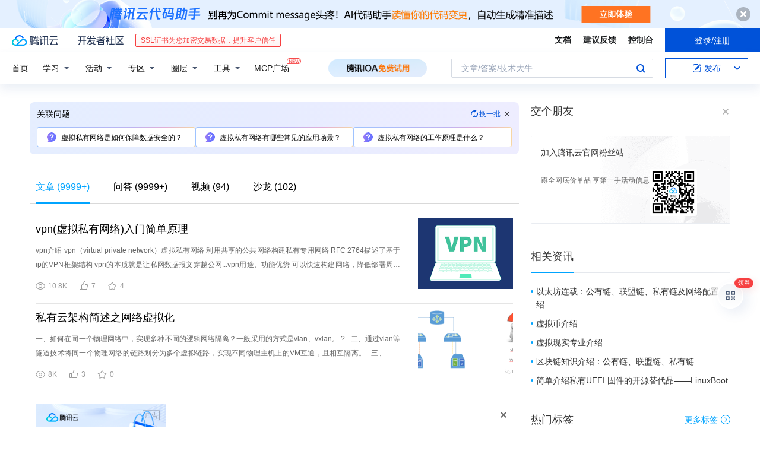

--- FILE ---
content_type: text/html; charset=utf-8
request_url: https://cloud.tencent.com/developer/information/%E8%99%9A%E6%8B%9F%E7%A7%81%E6%9C%89%E7%BD%91%E7%BB%9C%E4%BB%8B%E7%BB%8D
body_size: 48260
content:
<!DOCTYPE html><html munual-autotracker-init="" qct-pv-id="-TmJpMeEbtgaF9Hs6Ipv6" qct-ip="18.222.120.223"><head><meta charSet="UTF-8"/><meta http-equiv="X-UA-Compatible" content="IE=edge,chrome=1"/><title>虚拟私有网络介绍 - 腾讯云开发者社区 - 腾讯云</title><meta name="keywords" content="虚拟私有网络介绍"/><meta name="subject" content="空类-空类-私有网络"/><meta name="subjectTime" content="2026-01-02 07:30:04"/><meta name="description" content="vpn介绍
vpn（virtual private network）虚拟私有网络
利用共享的公共网络构建私有专用网络
RFC 2764描述了基于ip的VPN框架结构
vpn的本质就是让私网数据报文穿越公网...vpn用途、功能优势
可以快速构建网络，降低部署周期
与私有网络一样提供安全性、可靠性和管理性
可利用Inte......"/><meta name="viewport" content="width=device-width, initial-scale=1.0, maximum-scale=1, viewport-fit=cover"/><meta name="format-detection" content="telephone=no"/><meta name="articleSource" content="P"/><meta name="magicSource" content="N"/><link rel="canonical" href="https://cloud.tencent.com/developer/information/%E8%99%9A%E6%8B%9F%E7%A7%81%E6%9C%89%E7%BD%91%E7%BB%9C%E4%BB%8B%E7%BB%8D"/><link rel="stylesheet" href="//cloudcache.tencent-cloud.cn/open_proj/proj_qcloud_v2/gateway/portal/css/global-20209142343.css"/><link rel="stylesheet" href="//cloudcache.tencent-cloud.cn/qcloud/ui/community-pc/build/base/base-202507151730.css"/><link rel="stylesheet" href="//cloudcache.tencent-cloud.cn/qcloud/ui/cloud-community/build/base/base-202511051801.css"/><link rel="stylesheet" href="//cloudcache.tencent-cloud.cn/open_proj/proj_qcloud_v2/community-pc/build/AskDialog/AskDialog-202204021635.css?max_age=31536000"/><link rel="stylesheet" href="//cloudcache.tencent-cloud.cn/open_proj/proj_qcloud_v2/community-pc/build/AskDialog/AskDialog-202204021635.css?max_age=31536000"/><link rel="stylesheet" href="//cloudcache.tencent-cloud.cn/qcloud/ui/community-pc/build/Information/Information-202507151742.css"/><link rel="stylesheet" href="//cloudcache.tencent-cloud.cn/open_proj/proj_qcloud_v2/community/portal/css/markdown-201810241044.css?max_age=31536000"/><link rel="stylesheet" href="//cloudcache.tencent-cloud.cn/open_proj/proj_qcloud_v2/community-pc/build/Sitemap/Sitemap-201903051002.css?max_age=31536000"/><link rel="stylesheet" href="//cloudcache.tencent-cloud.cn/qcloud/draft-master/dist/draft-master-v2.1.26.d4s2ddo9sb.css?max_age=31536000"/><style media="screen">@supports (padding:max(0px)){.set-safe-area .com-main{bottom:calc(max(12px,constant(safe-area-inset-bottom)) + 50px);bottom:calc(max(12px,env(safe-area-inset-bottom)) + 50px)}.set-safe-area .com-main-simple-sec,.set-safe-area .com-main.without-tab-ft,.set-safe-area .com-main.without-ft{bottom:max(12px,constant(safe-area-inset-bottom));bottom:max(12px,env(safe-area-inset-bottom))}.set-safe-area .com-main-sec{bottom:max(12px,constant(safe-area-inset-bottom));bottom:max(12px,env(safe-area-inset-bottom))}.set-safe-area .com-m-footer,.set-safe-area .sa-fixed-btns{bottom:max(12px,constant(safe-area-inset-bottom));bottom:max(12px,env(safe-area-inset-bottom))}.set-safe-area .com-mobile-body{bottom:max(12px,constant(safe-area-inset-bottom));bottom:max(12px,env(safe-area-inset-bottom))}}@supports (padding:max(0px)){.set-safe-area .support-wrap,.set-safe-area div.body{bottom:max(12px,constant(safe-area-inset-bottom));bottom:max(12px,env(safe-area-inset-bottom))}.set-safe-area .com-responsive-no-ft div.body{bottom:max(12px,constant(safe-area-inset-bottom));bottom:max(12px,env(safe-area-inset-bottom))}}.doc-con .J-docShareModal{display: none;} .doc-con .J-docShareCopyTipModalMB{display: none} .with-focus+.com-main-simple-sec, .with-focus+.com-main,.with-focus+.com-body,.with-focus+.qa-body{top:100px} .qa-detail-ask-panel:after{display:none!important;} .sa-fixed-btns .c-btn-weak{background-color: #fff;} .qa-r-editor.draft-editor-host.rno-markdown{height: 290px;overflow-y:auto;} .uc-achievement{line-height:24px;margin-bottom:5px;white-space: initial;overflow:visible;text-overflow:initial} .uc-achievement .uc-achievement-icon{top:0;margin-top:0; .uc-hero+.com-body-main .com-tab .com-tab-item{margin-right: 28px;}</style></head><body style="position:initial"><div id="react-root" class=""><div class="com-mobile-layout pg-info-index com-responsive"><div class="cdc-header is-fixed"><div class="cdc-header__placeholder"></div><div class="cdc-header__inner"><div id="community-top-header-product-container" style="display:block"></div><div class="cdc-header__top"><div class="cdc-header__top-left"><a href="/?from=20060&amp;from_column=20060" target="_blank" class="cdc-header__top-logo"><i>腾讯云</i></a><div class="cdc-header__top-line"></div><a href="/developer" class="cdc-header__top-logo community"><i>开发者社区</i></a><div class="cdc-header__activity"><div id="cloud-header-product-container" style="display:block"></div></div></div><div class="cdc-header__top-operates"><a href="/document/product?from=20702&amp;from_column=20702" target="_blank" class="cdc-header__link">文档</a><a href="/voc/?from=20703&amp;from_column=20703" target="_blank" class="cdc-header__link">建议反馈</a><a href="https://console.cloud.tencent.com?from=20063&amp;from_column=20063" target="_blank" class="cdc-header__link" track-click="{&quot;areaId&quot;:102001,&quot;subAreaId&quot;:1}">控制台</a><div class="cdc-header__account"><div class="cdc-header__account-inner"><button class="cdc-btn cdc-header__account-btn cdc-btn--primary">登录/注册</button></div></div></div></div><div class="cdc-header__bottom"><div class="cdc-header__bottom-nav"><a href="/developer" class="cdc-header__bottom-home">首页</a><div class="cdc-header__nav-list"><div class="cdc-header__nav-item">学习</div><div class="cdc-header__nav-item">活动</div><div class="cdc-header__nav-item">专区</div><div class="cdc-header__nav-item">圈层</div><div class="cdc-header__nav-item">工具</div></div><div class="cdc-header__activity"><a class="cdc-header__activity-tit" href="/developer/mcp" target="_blank" style="position:relative">MCP广场<img src="https://qccommunity.qcloudimg.com/image/new.png" style="position:absolute;width:24px;top:-6px;right:-20px"/></a></div><div id="community-header-product-container" style="display:block"></div></div><div class="cdc-header__bottom-operates"><div class="cdc-header__search"><div class="cdc-search__wrap"><div class="cdc-search"><span class="cdc-search__text">文章/答案/技术大牛</span><button class="cdc-search__btn">搜索<i class="cdc-search__i search"></i></button></div><div class="cdc-search__dropdown"><div class="cdc-search__bar"><input type="text" class="cdc-search__bar-input" placeholder="文章/答案/技术大牛" value=""/><div class="cdc-search__bar-btns"><button class="cdc-search__btn">搜索<i class="cdc-search__i search"></i></button><button class="cdc-search__btn">关闭<i class="cdc-search__i clear"></i></button></div></div></div></div></div><div class="cdc-header__create"><span class="cdc-header__create-btn not-logged"><span class="cdc-svg-icon-con"><span class="cdc-svg-icon" style="line-height:1;color:#0052D9;width:16px;height:16px"><svg width="16" height="16" viewBox="0 0 16 16" fill="currentcolor" xmlns="http://www.w3.org/2000/svg"><path d="M14.2466 12.0145C14.1698 13.6258 12.8381 14.9131 11.2129 14.9131H11.1579H4.0927H4.03772C2.4125 14.9131 1.08014 13.6258 1.00334 12.0145H1V11.8668V4.07213V4.04627V3.89922H1.00334C1.08014 2.28732 2.4125 1 4.03772 1H9.6473V1.00069H10.0786L8.7688 2.10773H8.43888H7.7916H6.37904H4.03772C2.97234 2.10773 2.10445 2.9777 2.10445 4.04629V4.41869V4.4472V6.39498V11.4269V11.4309V11.8668C2.10445 12.9354 2.97234 13.8053 4.03772 13.8053H6.37904H8.87153H11.2129C12.2782 13.8053 13.1461 12.9355 13.1461 11.8668V11.466V11.454V9.5181V6.39364L14.2506 5.3051V11.8668V12.0145H14.2466ZM10.4324 7.15226L9.63146 7.99761C9.36577 8.2693 8.69326 8.95104 8.48066 9.17631C8.26726 9.40288 8.09039 9.58901 7.95061 9.73544C7.81079 9.88188 7.72667 9.96597 7.70083 9.98656C7.63321 10.0488 7.55703 10.1144 7.47022 10.1846C7.38412 10.2542 7.29404 10.3099 7.20063 10.3516C7.10722 10.4007 6.97072 10.459 6.79049 10.5305C6.61028 10.6001 6.42213 10.6676 6.22468 10.7339C6.02792 10.8002 5.84109 10.8571 5.66484 10.9061C5.48795 10.9538 5.3561 10.9863 5.2693 11.0009C5.08977 11.0214 4.96988 10.993 4.90956 10.9168C4.84931 10.8405 4.83276 10.7107 4.85924 10.5312C4.87315 10.4331 4.9043 10.292 4.95468 10.1078C5.00431 9.92297 5.05802 9.7315 5.11431 9.53341C5.1713 9.33526 5.22629 9.15179 5.27926 8.98484C5.33297 8.8179 5.37599 8.7026 5.40978 8.64032C5.44953 8.54357 5.49463 8.45413 5.54495 8.37399C5.59465 8.29379 5.66616 8.20503 5.75965 8.10766C5.79934 8.06588 5.89281 7.96649 6.03988 7.81018C6.18624 7.65311 6.80114 7.02774 7.02104 6.79783L7.75117 6.03524L8.56212 5.1899L10.6345 3.02466L12.5214 4.93874L10.4324 7.15226ZM13.816 3.58581C13.7166 3.68987 13.6272 3.78064 13.5483 3.85883C13.4694 3.93703 13.4006 4.0066 13.3423 4.06686C13.276 4.13643 13.2144 4.19738 13.1561 4.24903L11.2785 2.33569C11.3785 2.24025 11.4965 2.12565 11.6336 1.99115C11.7707 1.85668 11.8854 1.75061 11.9761 1.67242C12.0934 1.57708 12.2133 1.51013 12.3385 1.47109C12.4525 1.43529 12.5644 1.41805 12.6751 1.41876H12.7056C12.7665 1.42139 12.8268 1.42729 12.8851 1.43724C12.8838 1.4366 12.8811 1.43724 12.8798 1.4366C12.8811 1.4366 12.8838 1.4366 12.8851 1.43724C13.1376 1.48428 13.4019 1.62009 13.6265 1.83743C13.7511 1.95871 13.8524 2.09382 13.9259 2.23296C14.0346 2.43834 14.0863 2.65304 14.0763 2.8491C14.0763 2.87294 14.0783 2.89748 14.0783 2.92201C14.0783 3.03529 14.0571 3.14789 14.0154 3.26055C13.9737 3.37314 13.9067 3.48185 13.816 3.58581Z" fill="#0052D9"></path></svg></span></span>发布<span class="cdc-svg-icon-con cdc-header__create-btn-arrow"><span class="cdc-svg-icon" style="line-height:1;color:inherit;width:16px;height:16px"><svg width="16" height="16" viewBox="0 0 16 16" fill="currentcolor" xmlns="http://www.w3.org/2000/svg"><path d="M8.16377 4L9.57798 5.41421L14.5277 10.364L13.1135 11.7782L8.1638 6.829L3.21402 11.7782L1.7998 10.364L8.16377 4Z"></path></svg></span></span></span></div></div></div></div></div><div class="cdc-m-header is-fixed"><div class="cdc-m-header__placeholder"></div><div class="cdc-m-header__inner"><div class="cdc-m-header__main"><div class="cdc-m-header__trigger"></div><div class="cdc-m-header__logo"><i class="cdc-m-header__logo-icon"></i></div><div class="cdc-m-header__search"><i class="cdc-m-header__search-icon"></i></div><div class="cdc-m-header__operate"><span class="cdc-m-header__operate-icon"></span></div></div></div></div><div class="J-body com-body max-width com-mobile-body"><div class="com-3-layout"><div class="layout-main" qct-keywordId="3452020" qct-area="关键词聚合页"><div><div class="c-tab-cross"><div class="c-tab-hd"><div class="c-tab-scroll"><ul class="c-tab-ctrl"><li class="c-tab-simple actived"><a href="/developer/information/%E8%99%9A%E6%8B%9F%E7%A7%81%E6%9C%89%E7%BD%91%E7%BB%9C%E4%BB%8B%E7%BB%8D-article"><span class="c-tab-tit">文章<span><span> (<!-- -->9999+<!-- -->)</span></span></span></a></li><li class="c-tab-simple"><a href="/developer/information/%E8%99%9A%E6%8B%9F%E7%A7%81%E6%9C%89%E7%BD%91%E7%BB%9C%E4%BB%8B%E7%BB%8D-ask"><span class="c-tab-tit">问答<span></span></span></a></li><li class="c-tab-simple"><a href="/developer/information/%E8%99%9A%E6%8B%9F%E7%A7%81%E6%9C%89%E7%BD%91%E7%BB%9C%E4%BB%8B%E7%BB%8D-video"><span class="c-tab-tit">视频<span></span></span></a></li><li class="c-tab-simple"><a href="/developer/information/%E8%99%9A%E6%8B%9F%E7%A7%81%E6%9C%89%E7%BD%91%E7%BB%9C%E4%BB%8B%E7%BB%8D-salon"><span class="c-tab-tit">沙龙<span></span></span></a></li></ul></div></div></div><div class="pg-info-content"><div class="com-article-panel-list rno-pad-hide" qct-area="相关文章" qct-exposure=""><div qct-click="" qct-exposure="" qct-trace-id="" qct-area="文章-1910001"><section class="com-article-panel" track-click="" track-exposure=""><div class="com-article-panel-body"><div class="com-article-panel-author"><span class="column-wrap"></span></div><h3 class="com-article-panel-title" style="text-overflow:ellipsis;overflow:hidden;white-space:nowrap"><a href="/developer/article/1910001?from=15425&amp;frompage=seopage" trackClick="{&quot;elementId&quot;:3}" target="_blank" hotrep="" class="">vpn(虚拟私有网络)入门简单原理</a></h3><p class="com-article-panel-desc"><a href="/developer/article/1910001?from=15425&amp;frompage=seopage" trackClick="{&quot;elementId&quot;:4}" target="_blank" hotrep="" class="">vpn介绍
vpn（virtual private network）虚拟私有网络
利用共享的公共网络构建私有专用网络
RFC 2764描述了基于ip的VPN框架结构
vpn的本质就是让私网数据报文穿越公网...vpn用途、功能优势
可以快速构建网络，降低部署周期
与私有网络一样提供安全性、可靠性和管理性
可利用Internet，无处不联通，处处可接入
简化用户侧的配置和维护工作
提高基础资源利用率
于客户可节约使用开销...于运营商可以更有效的利用基础设施，提供大量，多种业务 （mpls vpn）
vpn简单原理
 
Image.png
正常按照网络通信原理来说，如果192.168.1.1要和192.168.2.1进行互相通信...如果说是ipsec vpn，这里就是IPsec头部；该协议的作用是防止路由设备拆解当前设备可拆解的协议后继续交由上一层协议进行拆解处理（按照数据传输原理，例如三层路由器或者一台服务器，将三层IP头部（网络层...VPN分类
按照网络层次（工作层次）分类

Image [3].png
按照使用场景分类

Image [4].png
site-to-site vpn 对于内网用户无感知，2端都需要支持VPN功能设备进行连接</a></p><div class="com-operations com-article-panel-operations"><span class="com-opt-link"><i class="com-i-view"></i><span class="text">10.8K</span></span><a href="javascript:;" trackClick="{&quot;elementId&quot;:7}" trackExposure="" hotrep="" class="com-opt-link"><i class="com-i-like"></i><span class="text">7</span></a><a href="javascript:;" trackClick="{&quot;elementId&quot;:8}" trackExposure="" hotrep="" class="com-opt-link"><i class="com-i-bookmark"></i><span class="text">4</span></a></div></div><div class="com-article-panel-object"><a href="/developer/article/1910001?from=15425&amp;frompage=seopage" trackClick="{&quot;elementId&quot;:6}" target="_blank" class="com-media-img" hotrep="" style="background-image:url(https://ask.qcloudimg.com/article-cover-image/1155328/yhvs6ne7p9.png?imageView2/2/w/320/h/7000)"></a></div></section></div><div qct-click="" qct-exposure="" qct-trace-id="" qct-area="文章-1512370"><section class="com-article-panel" track-click="" track-exposure=""><div class="com-article-panel-body"><div class="com-article-panel-author"><span class="column-wrap"></span></div><h3 class="com-article-panel-title" style="text-overflow:ellipsis;overflow:hidden;white-space:nowrap"><a href="/developer/article/1512370?from=15425&amp;frompage=seopage" trackClick="{&quot;elementId&quot;:3}" target="_blank" hotrep="" class="">私有云架构简述之网络虚拟化</a></h3><p class="com-article-panel-desc"><a href="/developer/article/1512370?from=15425&amp;frompage=seopage" trackClick="{&quot;elementId&quot;:4}" target="_blank" hotrep="" class="">一、如何在同一个物理网络中，实现多种不同的逻辑网络隔离？一般采用的方式是vlan、vxlan。
?...二、通过vlan等隧道技术将同一个物理网络的链路划分为多个虚拟链路，实现不同物理主机上的VM互通，且相互隔离。...三、通过vxlan等隧道技术将同一个物理网络的链路划分为多个虚拟链路，实现不同物理主机上的VM互通，且相互隔离。...五、Vlan适用于中型网络，并且不用跨越不同的物理机房；vxlan适用于大型网络。
?
        六、每台物理主机均配置双网卡，双上行至不同的交换机，避免单链路隐患。
?</a></p><div class="com-operations com-article-panel-operations"><span class="com-opt-link"><i class="com-i-view"></i><span class="text">8K</span></span><a href="javascript:;" trackClick="{&quot;elementId&quot;:7}" trackExposure="" hotrep="" class="com-opt-link"><i class="com-i-like"></i><span class="text">3</span></a><a href="javascript:;" trackClick="{&quot;elementId&quot;:8}" trackExposure="" hotrep="" class="com-opt-link"><i class="com-i-bookmark"></i><span class="text">0</span></a></div></div><div class="com-article-panel-object"><a href="/developer/article/1512370?from=15425&amp;frompage=seopage" trackClick="{&quot;elementId&quot;:6}" target="_blank" class="com-media-img" hotrep="" style="background-image:url(https://ask.qcloudimg.com/http-save/yehe-4129494/px0vfdxvue.png?imageView2/2/w/320/h/7000)"></a></div></section></div><li class="panel-cell"><div id="information-article-content-product-container" style="display:block"></div></li><div class="info-feedback-item"><div class="info-feedback-bar"><div class="info-feedback-cont"><div class="info-feedback-main">您找到你想要的搜索结果了吗？</div><div class="info-feedback-extra"><div class="info-feedback-btns"><div trackClick="{&quot;subAreaId&quot;:2,&quot;elementId&quot;:1}" trackExposure="{&quot;subAreaId&quot;:2,&quot;elementId&quot;:1}" class="info-feedback-btn"><i class="info-feedback-icon icon-smile"></i><span>是的</span></div><div class="info-feedback-btn"><i class="info-feedback-icon icon-sad"></i><span>没有找到</span></div></div></div></div></div></div><div qct-click="" qct-exposure="" qct-trace-id="" qct-area="文章-2325594"><section class="com-article-panel" track-click="" track-exposure=""><div class="com-article-panel-body"><div class="com-article-panel-author"><span class="column-wrap"></span></div><h3 class="com-article-panel-title" style="text-overflow:ellipsis;overflow:hidden;white-space:nowrap"><a href="/developer/article/2325594?from=15425&amp;frompage=seopage" trackClick="{&quot;elementId&quot;:3}" target="_blank" hotrep="" class="">网络虚拟化：RDMA编程介绍</a></h3><p class="com-article-panel-desc"><a href="/developer/article/2325594?from=15425&amp;frompage=seopage" trackClick="{&quot;elementId&quot;:4}" target="_blank" hotrep="" class="">本文作者：木木大佬，作者系美团公司资深研发专家
文章地址： 
https://zhuanlan.zhihu.com/p/646296114

前言
写这篇文章介绍了 RDMA 编程的基础知识，如有啥错误...一.术语介绍
1 CA(Channel Adapter)
通道适配器是指infiniband网络中的终端节点。...它相当于以太网网络接口卡 (NIC)，有更多有关 Infiniband 和 RDMA 的功能，这些 Infiniband 网络接口卡称为（主机）通道适配器 (HCA)。...简而言之，编写 RDMA 程序大致很简单：生成 QP 和 CQ（以及该操作所需的其他数据结构，一会介绍），将 QP 连接到远程节点，生成工作请求（WR）和将其发布到 QP 中。</a></p><div class="com-operations com-article-panel-operations"><span class="com-opt-link"><i class="com-i-view"></i><span class="text">2.7K</span></span><a href="javascript:;" trackClick="{&quot;elementId&quot;:7}" trackExposure="" hotrep="" class="com-opt-link"><i class="com-i-like"></i><span class="text">3</span></a><a href="javascript:;" trackClick="{&quot;elementId&quot;:8}" trackExposure="" hotrep="" class="com-opt-link"><i class="com-i-bookmark"></i><span class="text">1</span></a></div></div><div class="com-article-panel-object"><a href="/developer/article/2325594?from=15425&amp;frompage=seopage" trackClick="{&quot;elementId&quot;:6}" target="_blank" class="com-media-img" hotrep="" style="background-image:url(https://developer.qcloudimg.com/http-save/yehe-4751209/2bcd9371757c1090c00d90f2d3678d47.jpg?imageView2/2/w/320/h/7000)"></a></div></section></div><div qct-click="" qct-exposure="" qct-trace-id="" qct-area="文章-1644253"><section class="com-article-panel" track-click="" track-exposure=""><div class="com-article-panel-body"><div class="com-article-panel-author"><span class="column-wrap"></span></div><h3 class="com-article-panel-title" style="text-overflow:ellipsis;overflow:hidden;white-space:nowrap"><a href="/developer/article/1644253?from=15425&amp;frompage=seopage" trackClick="{&quot;elementId&quot;:3}" target="_blank" hotrep="" class="">私有网络(VPC)</a></h3><p class="com-article-panel-desc"><a href="/developer/article/1644253?from=15425&amp;frompage=seopage" trackClick="{&quot;elementId&quot;:4}" target="_blank" hotrep="" class="">本节主要为那些具备一定计算机基础知识和网络知识的同学，能够快速的了解腾讯云的“私有网络”产品。...（VPC)
私有网络应该如何规划
私有网络相关产品计费方式
如何创建私有网络

什么是私有网络（VPC）
私有网络（Virtual Private Cloud，VPC）是一块您在腾讯云上自定义的逻辑隔离网络空间...私网络的核心组成部分：私有网络网段、子网和路由表。...私有网络如何规划
在规划私有网络网段时，请注意：
如果您需要建立多个私有网络，且私有网络间或私有网络与 IDC 间有通信需求时，请避免多个私有网络网段重叠。...如果您的私有网络需要和基础网络互通，请创建网段范围在10.[0~47].0.0/16及其子集的私有网络，其他网段的私有网络无法创建基础网络互通。</a></p><div class="com-operations com-article-panel-operations"><span class="com-opt-link"><i class="com-i-view"></i><span class="text">15.7K</span></span><a href="javascript:;" trackClick="{&quot;elementId&quot;:7}" trackExposure="" hotrep="" class="com-opt-link"><i class="com-i-like"></i><span class="text">6</span></a><a href="javascript:;" trackClick="{&quot;elementId&quot;:8}" trackExposure="" hotrep="" class="com-opt-link"><i class="com-i-bookmark"></i><span class="text">0</span></a></div></div></section></div><div qct-click="" qct-exposure="" qct-trace-id="" qct-area="文章-1403129"><section class="com-article-panel" track-click="" track-exposure=""><div class="com-article-panel-body"><div class="com-article-panel-author"><span class="column-wrap"></span></div><h3 class="com-article-panel-title" style="text-overflow:ellipsis;overflow:hidden;white-space:nowrap"><a href="/developer/article/1403129?from=15425&amp;frompage=seopage" trackClick="{&quot;elementId&quot;:3}" target="_blank" hotrep="" class="">微软私有云虚拟化产品</a></h3><p class="com-article-panel-desc"><a href="/developer/article/1403129?from=15425&amp;frompage=seopage" trackClick="{&quot;elementId&quot;:4}" target="_blank" hotrep="" class="">微软的私有云解决方案以 Windows Server 2008 R2 Hyper-V 与 System Center 为基础构建而来，是微软实现云计算方法中的关键环节，可供您构建专属云环境...通过以 Windows Server 2008 R2、Hyper-V，以及 System Center 为基础构建私有云，即可通过微软完善的云计算方法获得收益，并改变向业务提供IT服务的方式。...建议按照以下几个虚拟化解决方案实现企业私有云：
服务器虚拟化-Hyper-V
Hyper-V是微软的一款虚拟化产品，是微软第一个采用类似Vmware和Citrix开源Xen一样的基于hypervisor...优势
Ø 可以根据需要使应用程序通过 Internet 或公司网络导向桌面、终端服务器或笔记本电脑
Ø 通过显著减少回归测试和应用程序互操作性测试，自动化和简化应用程序管理生命周期
Ø 通过降低图像大小加速操作系统和应用程序部署... 轻松将多个物理服务器整合到虚拟主机中
Ø 快速设置和优化新虚拟机和现有虚拟机</a></p><div class="com-operations com-article-panel-operations"><span class="com-opt-link"><i class="com-i-view"></i><span class="text">6.9K</span></span><a href="javascript:;" trackClick="{&quot;elementId&quot;:7}" trackExposure="" hotrep="" class="com-opt-link"><i class="com-i-like"></i><span class="text">2</span></a><a href="javascript:;" trackClick="{&quot;elementId&quot;:8}" trackExposure="" hotrep="" class="com-opt-link"><i class="com-i-bookmark"></i><span class="text">0</span></a></div></div></section></div><div qct-click="" qct-exposure="" qct-trace-id="" qct-area="文章-2325596"><section class="com-article-panel" track-click="" track-exposure=""><div class="com-article-panel-body"><div class="com-article-panel-author"><span class="column-wrap"></span></div><h3 class="com-article-panel-title" style="text-overflow:ellipsis;overflow:hidden;white-space:nowrap"><a href="/developer/article/2325596?from=15425&amp;frompage=seopage" trackClick="{&quot;elementId&quot;:3}" target="_blank" hotrep="" class="">网络虚拟化:高效通信协议-InfiniBand介绍</a></h3><p class="com-article-panel-desc"><a href="/developer/article/2325596?from=15425&amp;frompage=seopage" trackClick="{&quot;elementId&quot;:4}" target="_blank" hotrep="" class="">1.介绍
硬件、软件和网络方面不断的技术突破导致了分布式应用的增长。分布式应用程序需要在组件之间进行通信以访问远程资源。随着时间的推移，分布式环境中的潜在挑战已经发生了多次变化。...这种限制催生了一种新的网络结构，它使用一种称为远程直接内存访问 (RDMA) 的技术。RDMA 通过在集群中连接的节点之间创建虚拟分布式共享内存来解开每台机器的边界。...第 2 节介绍了 RDMA 机制的背景。第 3 节提供了 RDMA 的机遇、挑战和适用性。第 4 节介绍了通信范例的全面分析以及如何利用 RDMA 的关键性能挑战。第 5 节讨论了实验和结果。...RDMA 提供由不同操作组成的各种工作请求，例如：
SEND/RECV 向远程节点发送消息/从远程节点接收消息
Fetach-And-Add(FAA) 以原子方式递增远程计算机中虚拟内存位置的值并返回...READ 是一种单方面操作，从远程端读取连续的内存块（在虚拟地址空间中）并将其写入指定的本地内存缓冲区。需要注意的是，READ 并不消耗远端的接收请求。</a></p><div class="com-operations com-article-panel-operations"><span class="com-opt-link"><i class="com-i-view"></i><span class="text">1K</span></span><a href="javascript:;" trackClick="{&quot;elementId&quot;:7}" trackExposure="" hotrep="" class="com-opt-link"><i class="com-i-like"></i><span class="text">1</span></a><a href="javascript:;" trackClick="{&quot;elementId&quot;:8}" trackExposure="" hotrep="" class="com-opt-link"><i class="com-i-bookmark"></i><span class="text">0</span></a></div></div><div class="com-article-panel-object"><a href="/developer/article/2325596?from=15425&amp;frompage=seopage" trackClick="{&quot;elementId&quot;:6}" target="_blank" class="com-media-img" hotrep="" style="background-image:url(https://developer.qcloudimg.com/http-save/yehe-4751209/29327475b05b4cc474a05a0c7904210b.jpg?imageView2/2/w/320/h/7000)"></a></div></section></div><div qct-click="" qct-exposure="" qct-trace-id="" qct-area="文章-1078521"><section class="com-article-panel" track-click="" track-exposure=""><div class="com-article-panel-body"><div class="com-article-panel-author"><span class="column-wrap"></span></div><h3 class="com-article-panel-title" style="text-overflow:ellipsis;overflow:hidden;white-space:nowrap"><a href="/developer/article/1078521?from=15425&amp;frompage=seopage" trackClick="{&quot;elementId&quot;:3}" target="_blank" hotrep="" class="">除了私有云，企业还可以试试虚拟私有云（VPC）</a></h3><p class="com-article-panel-desc"><a href="/developer/article/1078521?from=15425&amp;frompage=seopage" trackClick="{&quot;elementId&quot;:4}" target="_blank" hotrep="" class="">近几年网络届最火的事情莫过于开放网络，Google作为公有云带来的优势正在不断吸引企业的注意力，近几年公有云的采用也在不断增长。...虚拟私有云也是类似的情况，虚拟私有云计算(VPC)之于公有云计算有如虚拟私有网络(Virtual Private Network, V**)之于公共网络。...以AWS、Google和Azure为代表的云计算巨头已经获得了公有云中的利润和主导地位，同时也提供了虚拟私有云和虚拟专用网络的产品选择。...企业可以利用其现有的网络和安全工具来支持部署虚拟私有云，这意味着他们在享受公有云的优势的同事，而不会发生任何根本的变化。...混合云的角色


其他用户将虚拟私有云视为云计算和本地计算相结合的一种方式，StorageIO在Stillwater的高级顾问分析师格Greg Schulz表示：“混合云逐渐普及，逐渐覆盖到计算、存储和网络领域</a></p><div class="com-operations com-article-panel-operations"><span class="com-opt-link"><i class="com-i-view"></i><span class="text">47.8K</span></span><a href="javascript:;" trackClick="{&quot;elementId&quot;:7}" trackExposure="" hotrep="" class="com-opt-link"><i class="com-i-like"></i><span class="text">6</span></a><a href="javascript:;" trackClick="{&quot;elementId&quot;:8}" trackExposure="" hotrep="" class="com-opt-link"><i class="com-i-bookmark"></i><span class="text">1</span></a></div></div><div class="com-article-panel-object"><a href="/developer/article/1078521?from=15425&amp;frompage=seopage" trackClick="{&quot;elementId&quot;:6}" target="_blank" class="com-media-img" hotrep="" style="background-image:url(https://ask.qcloudimg.com/http-save/yehe-1419448/t820f8s754.jpeg?imageView2/2/w/320/h/7000)"></a></div></section></div><div qct-click="" qct-exposure="" qct-trace-id="" qct-area="文章-1083606"><section class="com-article-panel" track-click="" track-exposure=""><div class="com-article-panel-body"><div class="com-article-panel-author"><span class="column-wrap"></span></div><h3 class="com-article-panel-title" style="text-overflow:ellipsis;overflow:hidden;white-space:nowrap"><a href="/developer/article/1083606?from=15425&amp;frompage=seopage" trackClick="{&quot;elementId&quot;:3}" target="_blank" hotrep="" class="">数据中心网络虚拟化 主流平台产品介绍</a></h3><p class="com-article-panel-desc"><a href="/developer/article/1083606?from=15425&amp;frompage=seopage" trackClick="{&quot;elementId&quot;:4}" target="_blank" hotrep="" class="">为了对数据中心网络虚拟化有个初步的认识，本文将对当前比较主流的几款商业平台进行介绍，包括VMware公司的网络虚拟化技术，IBM公司的Dove及开源的OpenDove平台， NEC公司的virtual-network-platform...1.Vmware公司的网络虚拟化技术


VMware在虚拟化领域的领导地位使得我们必须首先介绍一下他们的网络虚拟化技术NSX。...我们首先关注到VMware公司云计算架构工程师Steve Flanders写的一篇技术博客[1]，其主要内容是介绍VMware公司网络虚拟化技术的发展历史，相信这对于大家了解技术的发展有很大的帮助。...本节的后续部分将按照这种历史顺序进行介绍。


1.1.虚拟交换机


最初的虚拟化技术大多关注于主机端，从而实现对处理器、内存等物理资源的共享。...oDCS中虚拟机相关地址信息的来自后面将要介绍的虚拟交换机，dSwitch。dSwitch通过监测虚拟机发出的包，获得虚拟机的地址信息，并在发生变化时动态更新oDCS。</a></p><div class="com-operations com-article-panel-operations"><span class="com-opt-link"><i class="com-i-view"></i><span class="text">2.1K</span></span><a href="javascript:;" trackClick="{&quot;elementId&quot;:7}" trackExposure="" hotrep="" class="com-opt-link"><i class="com-i-like"></i><span class="text">5</span></a><a href="javascript:;" trackClick="{&quot;elementId&quot;:8}" trackExposure="" hotrep="" class="com-opt-link"><i class="com-i-bookmark"></i><span class="text">0</span></a></div></div><div class="com-article-panel-object"><a href="/developer/article/1083606?from=15425&amp;frompage=seopage" trackClick="{&quot;elementId&quot;:6}" target="_blank" class="com-media-img" hotrep="" style="background-image:url(https://ask.qcloudimg.com/http-save/yehe-1419448/xkbcdi1jny.jpeg?imageView2/2/w/320/h/7000)"></a></div></section></div><div qct-click="" qct-exposure="" qct-trace-id="" qct-area="文章-1678198"><section class="com-article-panel" track-click="" track-exposure=""><div class="com-article-panel-body"><div class="com-article-panel-author"><span class="column-wrap"></span></div><h3 class="com-article-panel-title" style="text-overflow:ellipsis;overflow:hidden;white-space:nowrap"><a href="/developer/article/1678198?from=15425&amp;frompage=seopage" trackClick="{&quot;elementId&quot;:3}" target="_blank" hotrep="" class="">实践Substrate私有网络搭建</a></h3><p class="com-article-panel-desc"><a href="/developer/article/1678198?from=15425&amp;frompage=seopage" trackClick="{&quot;elementId&quot;:4}" target="_blank" hotrep="" class="">实践Substrate私有网络搭建
jasonruan 2020.07.22
1 前言
本文参考：https://substrate.dev/docs/en/tutorials/start-a-private-network.../，搭建Substrate私有网络，并将其托管到telemetry.polkadot.io上。...--raw --disable-default-bootnode &gt; customSpecRaw.json
2020-07-22 20:23:48 Building chain spec
2.4 创建私有网络...接下来我们需要把我们创建的keys添加到该节点的keystore里面，这步操作在后续每个网络节点部署时都必不可少。...节点启动成功后，我们便可以在telemetry.polkadot.io上查看创建的网络节点：
[image.png]
3 参考资料
https://substrate.dev/docs/en/tutorials</a></p><div class="com-operations com-article-panel-operations"><span class="com-opt-link"><i class="com-i-view"></i><span class="text">8.5K</span></span><a href="javascript:;" trackClick="{&quot;elementId&quot;:7}" trackExposure="" hotrep="" class="com-opt-link"><i class="com-i-like"></i><span class="text">2</span></a><a href="javascript:;" trackClick="{&quot;elementId&quot;:8}" trackExposure="" hotrep="" class="com-opt-link"><i class="com-i-bookmark"></i><span class="text">0</span></a></div></div></section></div><div qct-click="" qct-exposure="" qct-trace-id="" qct-area="文章-1512365"><section class="com-article-panel" track-click="" track-exposure=""><div class="com-article-panel-body"><div class="com-article-panel-author"><span class="column-wrap"></span></div><h3 class="com-article-panel-title" style="text-overflow:ellipsis;overflow:hidden;white-space:nowrap"><a href="/developer/article/1512365?from=15425&amp;frompage=seopage" trackClick="{&quot;elementId&quot;:3}" target="_blank" hotrep="" class="">私有云架构简述之计算虚拟化</a></h3><p class="com-article-panel-desc"><a href="/developer/article/1512365?from=15425&amp;frompage=seopage" trackClick="{&quot;elementId&quot;:4}" target="_blank" hotrep="" class="">二、如果需要将数据中心云化，一般会涉及计算、存储、网络、安全的虚拟化。通过虚拟化为多个公司、单位服务，同时以虚拟化的方式使业务具体更小颗粒度的弹性。
?...三、首先我们来看一下计算虚拟化。通过在硬件资源上加载Hypervisor虚拟化层，实现CPU、内存、接口等硬件资源的模拟。主流的Hypervisor技术流派有：
?...目前主流的公有云、大型私有云的虚拟化技术一般是KVM。KVM是集成到Linux内核的Hypervisor，是X86架构且硬件支持虚拟化技术的Linux的全虚拟化解决方案。...全虚拟化、半虚拟化	全虚拟化
支持架构	x86、IA64和AMD、Fujitsu、IBM、Sun等公司的ARM，以及x86/64  CPU商家和Intel嵌入式的支持	支持虚拟化的CPU
支持操作系统...下一章我们讲存储虚拟化。

?</a></p><div class="com-operations com-article-panel-operations"><span class="com-opt-link"><i class="com-i-view"></i><span class="text">6.6K</span></span><a href="javascript:;" trackClick="{&quot;elementId&quot;:7}" trackExposure="" hotrep="" class="com-opt-link"><i class="com-i-like"></i><span class="text">3</span></a><a href="javascript:;" trackClick="{&quot;elementId&quot;:8}" trackExposure="" hotrep="" class="com-opt-link"><i class="com-i-bookmark"></i><span class="text">0</span></a></div></div><div class="com-article-panel-object"><a href="/developer/article/1512365?from=15425&amp;frompage=seopage" trackClick="{&quot;elementId&quot;:6}" target="_blank" class="com-media-img" hotrep="" style="background-image:url(https://ask.qcloudimg.com/http-save/yehe-4129494/3y9f5j2jjk.jpeg?imageView2/2/w/320/h/7000)"></a></div></section></div><div qct-click="" qct-exposure="" qct-trace-id="" qct-area="文章-2256675"><section class="com-article-panel" track-click="" track-exposure=""><div class="com-article-panel-body"><div class="com-article-panel-author"><span class="column-wrap"></span></div><h3 class="com-article-panel-title" style="text-overflow:ellipsis;overflow:hidden;white-space:nowrap"><a href="/developer/article/2256675?from=15425&amp;frompage=seopage" trackClick="{&quot;elementId&quot;:3}" target="_blank" hotrep="" class="">使用IBCS虚拟专线搭建企业私有云</a></h3><p class="com-article-panel-desc"><a href="/developer/article/2256675?from=15425&amp;frompage=seopage" trackClick="{&quot;elementId&quot;:4}" target="_blank" hotrep="" class="">此外，企业需要确保其本地网络设备（如路由器、交换机）能够与IBCS虚拟专线服务相兼容。步骤2：配置IBCS虚拟专线连接购买IBCS虚拟专线服务后，企业需要在本地网络设备中配置虚拟专线连接。...这通常需要对路由器、交换机等设备进行一些网络配置操作，确保其能够与IBCS虚拟专线服务相连接。步骤3：创建企业私有云环境在完成连接配置后，企业可以开始创建其私有云环境。...这通常涉及到在云服务提供商的平台上创建虚拟机、存储、网络等资源，然后将其与企业本地网络连接起来。通过这种方式，企业可以在私有云环境中部署和运行应用程序、存储和管理数据等操作。...步骤4：测试和优化创建企业私有云环境后，企业需要进行测试和优化，以确保其性能和安全性符合要求。这通常包括进行一些网络配置、性能测试、安全评估等操作，以确保私有云环境的正常运行。...总结使用IBCS虚拟专线搭建企业私有云，可以为企业提供安全、可靠、高效的网络连接服务，同时降低运营成本和部署难度。</a></p><div class="com-operations com-article-panel-operations"><span class="com-opt-link"><i class="com-i-view"></i><span class="text">15.5K</span></span><a href="javascript:;" trackClick="{&quot;elementId&quot;:7}" trackExposure="" hotrep="" class="com-opt-link"><i class="com-i-like"></i><span class="text">5</span></a><a href="javascript:;" trackClick="{&quot;elementId&quot;:8}" trackExposure="" hotrep="" class="com-opt-link"><i class="com-i-bookmark"></i><span class="text">0</span></a></div></div><div class="com-article-panel-object"><a href="/developer/article/2256675?from=15425&amp;frompage=seopage" trackClick="{&quot;elementId&quot;:6}" target="_blank" class="com-media-img" hotrep="" style="background-image:url(https://ask.qcloudimg.com/article-cover-image/1304320/a20yw7q0rq.jpg?imageView2/2/w/320/h/7000)"></a></div></section></div><div qct-click="" qct-exposure="" qct-trace-id="" qct-area="文章-1429715"><section class="com-article-panel" track-click="" track-exposure=""><div class="com-article-panel-body"><div class="com-article-panel-author"><span class="column-wrap"></span></div><h3 class="com-article-panel-title" style="text-overflow:ellipsis;overflow:hidden;white-space:nowrap"><a href="/developer/article/1429715?from=15425&amp;frompage=seopage" trackClick="{&quot;elementId&quot;:3}" target="_blank" hotrep="" class="">Proxmox VE 虚拟化私有云部署维护</a></h3><p class="com-article-panel-desc"><a href="/developer/article/1429715?from=15425&amp;frompage=seopage" trackClick="{&quot;elementId&quot;:4}" target="_blank" hotrep="" class="">Proxmox VE是一个完整的企业虚拟化开源平台。借助内置的Web界面，您可以轻松管理VM和容器，软件定义的存储和网络，高可用性集群以及单个解决方案上的多个开箱即用工具。...ssh协议)
[2f860f894ab0d56ec87b4afd8d2143e4d1d.jpg]
创建第一台主机
[eeab23dbcf141e1c99dab0f05b076a772c8.jpg]
创建虚拟机...dev/sdb
# 前使用过磁盘（例如ZFS / RAID / OSD），要删除分区表，引导扇区和任何OSD剩余部分
删除集群
pvecm  delnode   pve2   # pve集群删除故障节点
虚拟机跨环境迁移</a></p><div class="com-operations com-article-panel-operations"><span class="com-opt-link"><i class="com-i-view"></i><span class="text">8.7K</span></span><a href="javascript:;" trackClick="{&quot;elementId&quot;:7}" trackExposure="" hotrep="" class="com-opt-link"><i class="com-i-like"></i><span class="text">7</span></a><a href="javascript:;" trackClick="{&quot;elementId&quot;:8}" trackExposure="" hotrep="" class="com-opt-link"><i class="com-i-bookmark"></i><span class="text">1</span></a></div></div></section></div><div qct-click="" qct-exposure="" qct-trace-id="" qct-area="文章-2474636"><section class="com-article-panel" track-click="" track-exposure=""><div class="com-article-panel-body"><div class="com-article-panel-author"><span class="column-wrap"></span></div><h3 class="com-article-panel-title" style="text-overflow:ellipsis;overflow:hidden;white-space:nowrap"><a href="/developer/article/2474636?from=15425&amp;frompage=seopage" trackClick="{&quot;elementId&quot;:3}" target="_blank" hotrep="" class="">【虚拟化】虚拟化简介 | Hypervisor介绍</a></h3><p class="com-article-panel-desc"><a href="/developer/article/2474636?from=15425&amp;frompage=seopage" trackClick="{&quot;elementId&quot;:4}" target="_blank" hotrep="" class="">一、什么是虚拟化 虚拟化是一种能够更有效地利用物理计算机硬件的过程，是云计算的基础。...虚拟化技术使用软件，在计算机硬件上创建一个抽象层，能够将单台计算机的硬件元素（处理器、内存、存储等）分成多个虚拟计算机（通常称为虚拟机 (VM)）。...管理员可以根据虚拟机的角色使用虚拟化安全策略，以强制实施某些安全配置。 策略甚至可通过淘汰未使用的虚拟机以节省空间和计算能力，提高资源效率。...Type2 型 Hypervisor 需要借助宿主操作系统来管理 CPU、内存、网络等资源，由于 Hypervisor 和硬件之间存在一个宿主操作系统，Hypervisor 及 VM 的所有操作都要经过宿主操作系统...Intel 提出了分别针对处理器 & 内存、IO、网络的 Intel VT-x、Intel VT-d 和 Intel VT-c 技术等。</a></p><div class="com-operations com-article-panel-operations"><span class="com-opt-link"><i class="com-i-view"></i><span class="text">1.2K</span></span><a href="javascript:;" trackClick="{&quot;elementId&quot;:7}" trackExposure="" hotrep="" class="com-opt-link"><i class="com-i-like"></i><span class="text">1</span></a><a href="javascript:;" trackClick="{&quot;elementId&quot;:8}" trackExposure="" hotrep="" class="com-opt-link"><i class="com-i-bookmark"></i><span class="text">0</span></a></div></div></section></div><div qct-click="" qct-exposure="" qct-trace-id="" qct-area="文章-1850686"><section class="com-article-panel" track-click="" track-exposure=""><div class="com-article-panel-body"><div class="com-article-panel-author"><span class="column-wrap"></span></div><h3 class="com-article-panel-title" style="text-overflow:ellipsis;overflow:hidden;white-space:nowrap"><a href="/developer/article/1850686?from=15425&amp;frompage=seopage" trackClick="{&quot;elementId&quot;:3}" target="_blank" hotrep="" class="">kvm虚拟化介绍</a></h3><p class="com-article-panel-desc"><a href="/developer/article/1850686?from=15425&amp;frompage=seopage" trackClick="{&quot;elementId&quot;:4}" target="_blank" hotrep="" class="">一、虚拟化分类
1、虚拟化，是指通过虚拟化技术将一台计算机虚拟为多台逻辑计算机。...2、虚拟化层次种类：
（1） 完全虚拟化 --- 最流行的虚拟化方法使用名为 hypervisor 的一种软件，在虚拟服务器和底层硬件之间建立一个抽象层。...）libvirtd是服务程序，接收和处理 API 请求；
（2）API 库使得其他人可以开发基于 Libvirt 的高级工具，比如 virt-manager，这是个图形化的 KVM 管理工具，后面也会介绍...建立一个本地的 YUM 源：
（4）kvm虚拟化所需组件介绍
kvm: 核心套件
virt-manager: 图形化 KVM 管理软件
libvirt: 提供虚拟机与宿主相互通信的机制
libvirt-python...在 GUI 模式下安装虚拟机，启动虚拟系统管理器
这里不多介绍介绍和物理机安装没有太多区别</a></p><div class="com-operations com-article-panel-operations"><span class="com-opt-link"><i class="com-i-view"></i><span class="text">1.9K</span></span><a href="javascript:;" trackClick="{&quot;elementId&quot;:7}" trackExposure="" hotrep="" class="com-opt-link"><i class="com-i-like"></i><span class="text">2</span></a><a href="javascript:;" trackClick="{&quot;elementId&quot;:8}" trackExposure="" hotrep="" class="com-opt-link"><i class="com-i-bookmark"></i><span class="text">0</span></a></div></div></section></div><div qct-click="" qct-exposure="" qct-trace-id="" qct-area="文章-1512441"><section class="com-article-panel" track-click="" track-exposure=""><div class="com-article-panel-body"><div class="com-article-panel-author"><span class="column-wrap"></span></div><h3 class="com-article-panel-title" style="text-overflow:ellipsis;overflow:hidden;white-space:nowrap"><a href="/developer/article/1512441?from=15425&amp;frompage=seopage" trackClick="{&quot;elementId&quot;:3}" target="_blank" hotrep="" class="">私有云架构简述之存虚拟化</a></h3><p class="com-article-panel-desc"><a href="/developer/article/1512441?from=15425&amp;frompage=seopage" trackClick="{&quot;elementId&quot;:4}" target="_blank" hotrep="" class="">一、在私有云中，常用的存储虚拟化的方式有四种。DAS（直存）、NAS（网络存储）、FCSAN（光纤存储）、ServerSAN（分布式存储）。

?...如虚拟机的宿主机操作系统是采用直存方式，或者对超融合环境也适用（计算服务器与存储服务器合用）。
?
        三、NAS存储，主要应用于局域网的存储。...四、FC-SAN存储，在私有云中大量采用。一般采用光纤+光纤交换机进行网络通信，主要有8G、16G的网络通信能力，对于高性能io、iops要求较高的场景可以采用。...五、Server SAN存储，在私有云中大量采用。一般采用万兆以太网进行网络通信，采用SSD、PCIE等高性能等介质后，Server SAN的分布式存储已在私有云中成为主流。
?...七、存储虚拟化讲完后，我们也在思考同一个物理网络中如何为不同的用户进行隔离，采用vlan、vxlan技术的网络虚拟化正成为我们下一章的主题。</a></p><div class="com-operations com-article-panel-operations"><span class="com-opt-link"><i class="com-i-view"></i><span class="text">4.1K</span></span><a href="javascript:;" trackClick="{&quot;elementId&quot;:7}" trackExposure="" hotrep="" class="com-opt-link"><i class="com-i-like"></i><span class="text">2</span></a><a href="javascript:;" trackClick="{&quot;elementId&quot;:8}" trackExposure="" hotrep="" class="com-opt-link"><i class="com-i-bookmark"></i><span class="text">1</span></a></div></div><div class="com-article-panel-object"><a href="/developer/article/1512441?from=15425&amp;frompage=seopage" trackClick="{&quot;elementId&quot;:6}" target="_blank" class="com-media-img" hotrep="" style="background-image:url(https://ask.qcloudimg.com/http-save/yehe-4129494/pkt8mwq4ec.jpeg?imageView2/2/w/320/h/7000)"></a></div></section></div><div qct-click="" qct-exposure="" qct-trace-id="" qct-area="文章-2563831"><section class="com-article-panel" track-click="" track-exposure=""><div class="com-article-panel-body"><div class="com-article-panel-author"><span class="column-wrap"></span></div><h3 class="com-article-panel-title" style="text-overflow:ellipsis;overflow:hidden;white-space:nowrap"><a href="/developer/article/2563831?from=15425&amp;frompage=seopage" trackClick="{&quot;elementId&quot;:3}" target="_blank" hotrep="" class="">虚拟化原理介绍</a></h3><p class="com-article-panel-desc"><a href="/developer/article/2563831?from=15425&amp;frompage=seopage" trackClick="{&quot;elementId&quot;:4}" target="_blank" hotrep="" class="">1️⃣ 虚拟化概念虚拟化（Virtualization）是指在计算机系统中，通过软件模拟出虚拟的硬件环境，使得多个操作系统或应用可以在同一台物理硬件上独立运行。...核心思想：“一台物理机，多台虚拟机”优点：提高硬件利用率提供隔离的运行环境支持灵活部署和资源调度2️⃣ 虚拟化类型类型说明示例硬件虚拟化（Full Virtualization）通过虚拟机监控器（Hypervisor...）直接模拟完整硬件VMware ESXi、KVM操作系统级虚拟化通过内核容器化实现多个隔离用户空间Docker、LXC半虚拟化（Paravirtualization）客户操作系统需修改，可直接与虚拟机监控器协作...Xen桌面虚拟化虚拟桌面在服务器运行，客户端远程访问VDI、Citrix3️⃣ 虚拟化核心原理3.1 Hypervisor（虚拟机监控器）Hypervisor 是虚拟化的核心，分两类：Type 1（裸机型...3.4 I/O 虚拟化I/O 操作由 Hypervisor 拦截和模拟方法：完全模拟：性能低直通（Passthrough）：直接访问物理设备，性能高VirtIO：半虚拟化驱动，提高效率4️⃣ 容器虚拟化原理</a></p><div class="com-operations com-article-panel-operations"><span class="com-opt-link"><i class="com-i-view"></i><span class="text">322</span></span><a href="javascript:;" trackClick="{&quot;elementId&quot;:7}" trackExposure="" hotrep="" class="com-opt-link"><i class="com-i-like"></i><span class="text">1</span></a><a href="javascript:;" trackClick="{&quot;elementId&quot;:8}" trackExposure="" hotrep="" class="com-opt-link"><i class="com-i-bookmark"></i><span class="text">0</span></a></div></div></section></div><div qct-click="" qct-exposure="" qct-trace-id="" qct-area="文章-2258730"><section class="com-article-panel" track-click="" track-exposure=""><div class="com-article-panel-body"><div class="com-article-panel-author"><span class="column-wrap"></span></div><h3 class="com-article-panel-title" style="text-overflow:ellipsis;overflow:hidden;white-space:nowrap"><a href="/developer/article/2258730?from=15425&amp;frompage=seopage" trackClick="{&quot;elementId&quot;:3}" target="_blank" hotrep="" class="">《IBCS虚拟专线介绍》</a></h3><p class="com-article-panel-desc"><a href="/developer/article/2258730?from=15425&amp;frompage=seopage" trackClick="{&quot;elementId&quot;:4}" target="_blank" hotrep="" class="">IBCS虚拟专线介绍IBCS虚拟专线（IBCS Cloud Virtual Line）是一种IP专线技术，它基于二层网络架构实现给本地服务器主机分配一个独享的固定的IP， 支持获取源访问IP，和物理专线一样效果...IBCS虚拟专线防误解说明IBCS虚拟专线是基于二层网络架构的IP专线技术，不是服务器端口转发，也不是内网穿透。...、 业务系统在本地部署需要调试研发，不适合全部上云，4、 小程序或者APP管理后台5、 企业ERP、OA、CRM系统放公司内部服务器，又需要出差或在家访问6、 单位门户网站和后台管理系统7、 搭建企业私有云...IBCS虚拟专线和内网穿透区别IBCS虚拟专线采用二层网络架构性能高低延迟，开放全部访问端口，支持请求来源IP获取，而内网穿透需要缓冲和数据中转，仅限指定的端口通信，无法获取来源访问IP。...IBCS虚拟专线和电信专线的区别电信专线价格较高，而IBCS虚拟专线价格相对较低。电信专线没有开发80和443访问端口，无法搭建本地数据中心，而IBCS虚拟专线开放全部端口，没有访问限制。</a></p><div class="com-operations com-article-panel-operations"><span class="com-opt-link"><i class="com-i-view"></i><span class="text">3.9K</span></span><a href="javascript:;" trackClick="{&quot;elementId&quot;:7}" trackExposure="" hotrep="" class="com-opt-link"><i class="com-i-like"></i><span class="text">2</span></a><a href="javascript:;" trackClick="{&quot;elementId&quot;:8}" trackExposure="" hotrep="" class="com-opt-link"><i class="com-i-bookmark"></i><span class="text">0</span></a></div></div><div class="com-article-panel-object"><a href="/developer/article/2258730?from=15425&amp;frompage=seopage" trackClick="{&quot;elementId&quot;:6}" target="_blank" class="com-media-img" hotrep="" style="background-image:url(https://developer.qcloudimg.com/http-save/yehe-admin/94e3cdedac9b47b5cc7bfe679b4b9b1c.jpg?imageView2/2/w/320/h/7000)"></a></div></section></div><div qct-click="" qct-exposure="" qct-trace-id="" qct-area="文章-2136999"><section class="com-article-panel" track-click="" track-exposure=""><div class="com-article-panel-body"><div class="com-article-panel-author"><span class="column-wrap"></span></div><h3 class="com-article-panel-title" style="text-overflow:ellipsis;overflow:hidden;white-space:nowrap"><a href="/developer/article/2136999?from=15425&amp;frompage=seopage" trackClick="{&quot;elementId&quot;:3}" target="_blank" hotrep="" class="">虚拟机介绍</a></h3><p class="com-article-panel-desc"><a href="/developer/article/2136999?from=15425&amp;frompage=seopage" trackClick="{&quot;elementId&quot;:4}" target="_blank" hotrep="" class="">虚拟系统通过生成现有操作系统的全新虚拟镜像，具有真实操作系统完全一样的功能
进入虚拟系统后，所有操作都是这个全新的独立的虚拟系统里面进行，可以独立安装运行软件，保存数据，拥有自己的独立桌面，不会对真正的系统产生任何影响...解决办法：在Windows电脑上再安装一个虚拟机软件。...常见的虚拟机：
VMware Workstation
VirtualBox
Virual PC 2007
Parallels
假如，你在电脑上安装一个叫做VMware的虚拟软件，然后在这个虚拟机软件中再来安装一个系统...，比如Ubuntu系统，下一篇文章介绍安装VMware虚拟机以及Ubuntu系统的安装和界面使用设置等，这里就不多说了。...小结：
虚拟机本质上是个软件，辅助学习新的操作系统，比如Linux。
就到这里吧，虚拟机这个只需要知道就好了，最重要的是要学系统啊~不要本末倒置了！</a></p><div class="com-operations com-article-panel-operations"><span class="com-opt-link"><i class="com-i-view"></i><span class="text">1.2K</span></span><a href="javascript:;" trackClick="{&quot;elementId&quot;:7}" trackExposure="" hotrep="" class="com-opt-link"><i class="com-i-like"></i><span class="text">2</span></a><a href="javascript:;" trackClick="{&quot;elementId&quot;:8}" trackExposure="" hotrep="" class="com-opt-link"><i class="com-i-bookmark"></i><span class="text">0</span></a></div></div><div class="com-article-panel-object"><a href="/developer/article/2136999?from=15425&amp;frompage=seopage" trackClick="{&quot;elementId&quot;:6}" target="_blank" class="com-media-img" hotrep="" style="background-image:url(https://ask.qcloudimg.com/http-save/9226637/rm6nrt50st.png?imageView2/2/w/320/h/7000)"></a></div></section></div><div qct-click="" qct-exposure="" qct-trace-id="" qct-area="文章-1778165"><section class="com-article-panel" track-click="" track-exposure=""><div class="com-article-panel-body"><div class="com-article-panel-author"><span class="column-wrap"></span></div><h3 class="com-article-panel-title" style="text-overflow:ellipsis;overflow:hidden;white-space:nowrap"><a href="/developer/article/1778165?from=15425&amp;frompage=seopage" trackClick="{&quot;elementId&quot;:3}" target="_blank" hotrep="" class="">虚拟内存介绍</a></h3><p class="com-article-panel-desc"><a href="/developer/article/1778165?from=15425&amp;frompage=seopage" trackClick="{&quot;elementId&quot;:4}" target="_blank" hotrep="" class="">最终诞生了我们今天要说的虚拟内存。  
虚拟内存简介
在虚拟内存中程序并不直接访问物理内存，而是和虚拟内存地址空间交互。操作系统和处理器将虚拟内存地址转化为物理内存地址。...虚拟内存的优点
在上图中我们可以看到虚拟地址和物理地址之间的映射关系，这种映射关系带来了两个好处。...虚拟内存机制也解决了内存有限的问题，因为操作系统可以给每个进程分配比实际内存大的多的虚拟内存空间。...另外虚拟内存也可以保证安全性，程序A无法在不触发操作系统错误的情况下读取到程序B的数据，下文中我们将会介绍这一切是如何实现的。...分页
虚拟内存机制需要一个地方来存储虚拟地址和物理地址之间的映射关系，因为我们需要将虚拟地址X转化为物理地址Y，当然你不能用1:1的映射，因为这样的映射关系数据将和实际内存一样大。</a></p><div class="com-operations com-article-panel-operations"><span class="com-opt-link"><i class="com-i-view"></i><span class="text">2K</span></span><a href="javascript:;" trackClick="{&quot;elementId&quot;:7}" trackExposure="" hotrep="" class="com-opt-link"><i class="com-i-like"></i><span class="text">2</span></a><a href="javascript:;" trackClick="{&quot;elementId&quot;:8}" trackExposure="" hotrep="" class="com-opt-link"><i class="com-i-bookmark"></i><span class="text">0</span></a></div></div><div class="com-article-panel-object"><a href="/developer/article/1778165?from=15425&amp;frompage=seopage" trackClick="{&quot;elementId&quot;:6}" target="_blank" class="com-media-img" hotrep="" style="background-image:url(https://ask.qcloudimg.com/http-save/yehe-6468007/ovcohgfoi3.png?imageView2/2/w/320/h/7000)"></a></div></section></div><div qct-click="" qct-exposure="" qct-trace-id="" qct-area="文章-2463290"><section class="com-article-panel" track-click="" track-exposure=""><div class="com-article-panel-body"><div class="com-article-panel-author"><span class="column-wrap"></span></div><h3 class="com-article-panel-title" style="text-overflow:ellipsis;overflow:hidden;white-space:nowrap"><a href="/developer/article/2463290?from=15425&amp;frompage=seopage" trackClick="{&quot;elementId&quot;:3}" target="_blank" hotrep="" class="">虚拟化-技术介绍</a></h3><p class="com-article-panel-desc"><a href="/developer/article/2463290?from=15425&amp;frompage=seopage" trackClick="{&quot;elementId&quot;:4}" target="_blank" hotrep="" class="">虚拟化是一个很庞大的系统，我的介绍主要是帮助你入门，让你了解基本技术原理，具备搭建操作虚拟化的能力。...技术原理
5.vmware介绍&使用
6.小结
虚拟化介绍
虚拟化是一种将物理资源抽象为虚拟（逻辑）资源的技术，在计算机领域具有广泛应用。...（云电脑，本质还是一种云主机的特殊应用）
网络虚拟化：通过将物理网络资源划分为多个虚拟网络，实现逻辑上的隔离和灵活性。网络虚拟化可以提供更好的网络资源利用率、灵活的网络配置和更高的网络安全性。...云集成和混合云支持：VMware 提供了与公有云（如 AWS、Azure）和混合云环境的集成，允许企业在私有云和公有云之间灵活地迁移和管理工作负载。...网络虚拟化：支持虚拟交换机和网络配置，允许管理员灵活地管理虚拟机之间的网络通信和外部网络连接。</a></p><div class="com-operations com-article-panel-operations"><span class="com-opt-link"><i class="com-i-view"></i><span class="text">735</span></span><a href="javascript:;" trackClick="{&quot;elementId&quot;:7}" trackExposure="" hotrep="" class="com-opt-link"><i class="com-i-like"></i><span class="text">1</span></a><a href="javascript:;" trackClick="{&quot;elementId&quot;:8}" trackExposure="" hotrep="" class="com-opt-link"><i class="com-i-bookmark"></i><span class="text">0</span></a></div></div><div class="com-article-panel-object"><a href="/developer/article/2463290?from=15425&amp;frompage=seopage" trackClick="{&quot;elementId&quot;:6}" target="_blank" class="com-media-img" hotrep="" style="background-image:url(https://developer.qcloudimg.com/http-save/yehe-1087107/edcbd4b3674f523d24ffc5f1c52f6100.jpg?imageView2/2/w/320/h/7000)"></a></div></section></div></div><div class="c-loading c-loading-tip" style="cursor:pointer"><a href="javascript:;" class="loading-more">点击加载更多</a></div></div></div></div><div class="layout-side"><div class="com-2-section com-group-card" id="private-domain-aside"></div><section class="com-2-section theme2 info-side-news"><header class="com-2-section-hd"><h2 class="com-2-section-title without-icon"><span><em>相关</em>资讯</span></h2></header><div class="com-2-section-bd"><ul class="com-side-disorder-list theme2"><li><a href="/developer/news/68242?&amp;from=15431" target="_blank"><span class="com-side-disorder-text">以太坊连载：公有链、联盟链、私有链及网络配置介绍</span></a></li><li><a href="/developer/news/46433?&amp;from=15431" target="_blank"><span class="com-side-disorder-text">虚拟币介绍</span></a></li><li><a href="/developer/news/949519?&amp;from=15431" target="_blank"><span class="com-side-disorder-text">虚拟现实专业介绍</span></a></li><li><a href="/developer/news/368683?&amp;from=15431" target="_blank"><span class="com-side-disorder-text">区块链知识介绍：公有链、联盟链、私有链</span></a></li><li><a href="/developer/news/378182?&amp;from=15431" target="_blank"><span class="com-side-disorder-text">简单介绍私有UEFI 固件的开源替代品——LinuxBoot</span></a></li></ul></div></section><section class="com-2-section theme2 info-side-tags"><header class="com-2-section-hd"><h2 class="com-2-section-title without-icon"><span><em>热门</em>标签</span></h2><div class="com-2-section-hd-extra"><a target="_blank" href="/developer/tags?from=15432" class="com-2-arrow-link">更多标签<i class="com-i-arrow-circle"></i></a></div></header><div class="com-2-section-bd"><ul class="com-tag-v2-list large in-side"><li><a href="/developer/tag/104?&amp;from=15432" target="_blank" class="com-tag-v2"><img src="https://main.qcloudimg.com/image/product/2000/32_32/blue.svg" alt="" class="com-tag-v2-icon"/>云服务器</a></li><li><a href="/developer/tag/100?&amp;from=15432" target="_blank" class="com-tag-v2"><img src="https://qcloudimg.tencent-cloud.cn/image/product/2163/32_32/blue.svg" alt="" class="com-tag-v2-icon"/>ICP备案</a></li><li><a href="/developer/tag/10373?&amp;from=15432" target="_blank" class="com-tag-v2"><img src="https://main.qcloudimg.com/image/product/2066/32_32/blue.svg" alt="" class="com-tag-v2-icon"/>实时音视频</a></li><li><a href="/developer/tag/110?&amp;from=15432" target="_blank" class="com-tag-v2"><img src="https://main.qcloudimg.com/image/product/2016/32_32/blue.svg" alt="" class="com-tag-v2-icon"/>对象存储</a></li><li><a href="/developer/tag/11267?&amp;from=15432" target="_blank" class="com-tag-v2"><img src="https://main.qcloudimg.com/image/product/2053/32_32/blue.svg" alt="" class="com-tag-v2-icon"/>即时通信 IM</a></li></ul></div></section><section class="com-2-panel info-side-activity side is-responsive"><header class="com-2-panel-hd"><h3 class="com-2-panel-title">活动推荐</h3></header><div class="com-2-panel-bd"><ul class="com-2-side-activities"></ul><header class="com-2-panel-subhd"><h3 class="com-2-panel-subtitle">运营活动</h3></header><div class="com-event-panel com-event-panel-l theme2 without-margin"><div class="com-event-panel-inner"><div class="com-event-panel-object"><a href="https://cloud.tencent.com/act/pro/teaStarterExhibition#2?from=15449" target="_blank"><img class="com-event-panel-img" alt="活动名称" src="https://developer.qcloudimg.com/operation/attachment/900005/20260121-21ac25f9.png?imageView2/2/w/516/h/7000"/></a><div class="com-event-panel-sign-wrap"><span class="com-event-panel-sign">广告</span><a href="javascript:;" class="com-event-panel-close">关闭</a></div></div></div></div></div></section></div></div></div><div class="cdc-footer J-footer com-2-footer"><div class="cdc-footer__inner"><div class="cdc-footer__main"><div class="cdc-footer__website"><ul class="cdc-footer__website-group"><li class="cdc-footer__website-column"><div class="cdc-footer__website-box"><h3 class="cdc-footer__website-title">社区</h3><ul class="cdc-footer__website-list"><li class="cdc-footer__website-item"><a href="/developer/column">技术文章</a></li><li class="cdc-footer__website-item"><a href="/developer/ask">技术问答</a></li><li class="cdc-footer__website-item"><a href="/developer/salon">技术沙龙</a></li><li class="cdc-footer__website-item"><a href="/developer/video">技术视频</a></li><li class="cdc-footer__website-item"><a href="/developer/learning">学习中心</a></li><li class="cdc-footer__website-item"><a href="/developer/techpedia">技术百科</a></li><li class="cdc-footer__website-item"><a href="/developer/zone/list">技术专区</a></li></ul></div></li><li class="cdc-footer__website-column"><div class="cdc-footer__website-box"><h3 class="cdc-footer__website-title">活动</h3><ul class="cdc-footer__website-list"><li class="cdc-footer__website-item"><a href="/developer/support-plan">自媒体同步曝光计划</a></li><li class="cdc-footer__website-item"><a href="/developer/support-plan-invitation">邀请作者入驻</a></li><li class="cdc-footer__website-item"><a href="/developer/article/1535830">自荐上首页</a></li><li class="cdc-footer__website-item"><a href="/developer/competition">技术竞赛</a></li></ul></div></li><li class="cdc-footer__website-column"><div class="cdc-footer__website-box"><h3 class="cdc-footer__website-title">圈层</h3><ul class="cdc-footer__website-list"><li class="cdc-footer__website-item"><a href="/tvp">腾讯云最具价值专家</a></li><li class="cdc-footer__website-item"><a href="/developer/program/tm">腾讯云架构师技术同盟</a></li><li class="cdc-footer__website-item"><a href="/developer/program/tci">腾讯云创作之星</a></li><li class="cdc-footer__website-item"><a href="/developer/program/tdp">腾讯云TDP</a></li></ul></div></li><li class="cdc-footer__website-column"><div class="cdc-footer__website-box"><h3 class="cdc-footer__website-title">关于</h3><ul class="cdc-footer__website-list"><li class="cdc-footer__website-item"><a rel="nofollow" href="/developer/article/1006434">社区规范</a></li><li class="cdc-footer__website-item"><a rel="nofollow" href="/developer/article/1006435">免责声明</a></li><li class="cdc-footer__website-item"><a rel="nofollow" href="mailto:cloudcommunity@tencent.com">联系我们</a></li><li class="cdc-footer__website-item"><a rel="nofollow" href="/developer/friendlink">友情链接</a></li><li class="cdc-footer__website-item"><a rel="nofollow" href="/developer/article/2537547">MCP广场开源版权声明</a></li></ul></div></li></ul></div><div class="cdc-footer__qr"><h3 class="cdc-footer__qr-title">腾讯云开发者</h3><div class="cdc-footer__qr-object"><img class="cdc-footer__qr-image" src="https://qcloudimg.tencent-cloud.cn/raw/a8907230cd5be483497c7e90b061b861.png" alt="扫码关注腾讯云开发者"/></div><div class="cdc-footer__qr-infos"><p class="cdc-footer__qr-info"><span class="cdc-footer__qr-text">扫码关注腾讯云开发者</span></p><p class="cdc-footer__qr-info"><span class="cdc-footer__qr-text">领取腾讯云代金券</span></p></div></div></div><div class="cdc-footer__recommend"><div class="cdc-footer__recommend-rows"><div class="cdc-footer__recommend-cell"><h3 class="cdc-footer__recommend-title">热门产品</h3><div class="cdc-footer__recommend-wrap"><ul class="cdc-footer__recommend-list"><li class="cdc-footer__recommend-item"><a class="com-2-footer-recommend-link" href="/product/domain?from=20064&amp;from_column=20064">域名注册</a></li><li class="cdc-footer__recommend-item"><a class="com-2-footer-recommend-link" href="/product/cvm?from=20064&amp;from_column=20064">云服务器</a></li><li class="cdc-footer__recommend-item"><a class="com-2-footer-recommend-link" href="/product/tbaas?from=20064&amp;from_column=20064">区块链服务</a></li><li class="cdc-footer__recommend-item"><a class="com-2-footer-recommend-link" href="/product/message-queue-catalog?from=20064&amp;from_column=20064">消息队列</a></li><li class="cdc-footer__recommend-item"><a class="com-2-footer-recommend-link" href="/product/ecdn?from=20064&amp;from_column=20064">网络加速</a></li><li class="cdc-footer__recommend-item"><a class="com-2-footer-recommend-link" href="/product/tencentdb-catalog?from=20064&amp;from_column=20064">云数据库</a></li><li class="cdc-footer__recommend-item"><a class="com-2-footer-recommend-link" href="/product/dns?from=20064&amp;from_column=20064">域名解析</a></li><li class="cdc-footer__recommend-item"><a class="com-2-footer-recommend-link" href="/product/cos?from=20064&amp;from_column=20064">云存储</a></li><li class="cdc-footer__recommend-item"><a class="com-2-footer-recommend-link" href="/product/css?from=20064&amp;from_column=20064">视频直播</a></li></ul></div></div><div class="cdc-footer__recommend-cell"><h3 class="cdc-footer__recommend-title">热门推荐</h3><div class="cdc-footer__recommend-wrap"><ul class="cdc-footer__recommend-list"><li class="cdc-footer__recommend-item"><a class="com-2-footer-recommend-link" href="/product/facerecognition?from=20064&amp;from_column=20064">人脸识别</a></li><li class="cdc-footer__recommend-item"><a class="com-2-footer-recommend-link" href="/product/tm?from=20064&amp;from_column=20064">腾讯会议</a></li><li class="cdc-footer__recommend-item"><a class="com-2-footer-recommend-link" href="/act/pro/enterprise2022?from=20064&amp;from_column=20064">企业云</a></li><li class="cdc-footer__recommend-item"><a class="com-2-footer-recommend-link" href="/product/cdn?from=20064&amp;from_column=20064">CDN加速</a></li><li class="cdc-footer__recommend-item"><a class="com-2-footer-recommend-link" href="/product/trtc?from=20064&amp;from_column=20064">视频通话</a></li><li class="cdc-footer__recommend-item"><a class="com-2-footer-recommend-link" href="/product/imagerecognition?from=20064&amp;from_column=20064">图像分析</a></li><li class="cdc-footer__recommend-item"><a class="com-2-footer-recommend-link" href="/product/cdb?from=20064&amp;from_column=20064">MySQL 数据库</a></li><li class="cdc-footer__recommend-item"><a class="com-2-footer-recommend-link" href="/product/ssl?from=20064&amp;from_column=20064">SSL 证书</a></li><li class="cdc-footer__recommend-item"><a class="com-2-footer-recommend-link" href="/product/asr?from=20064&amp;from_column=20064">语音识别</a></li></ul></div></div><div class="cdc-footer__recommend-cell"><h3 class="cdc-footer__recommend-title">更多推荐</h3><div class="cdc-footer__recommend-wrap"><ul class="cdc-footer__recommend-list"><li class="cdc-footer__recommend-item"><a class="com-2-footer-recommend-link" href="/solution/data_protection?from=20064&amp;from_column=20064">数据安全</a></li><li class="cdc-footer__recommend-item"><a class="com-2-footer-recommend-link" href="/product/clb?from=20064&amp;from_column=20064">负载均衡</a></li><li class="cdc-footer__recommend-item"><a class="com-2-footer-recommend-link" href="/product/sms?from=20064&amp;from_column=20064">短信</a></li><li class="cdc-footer__recommend-item"><a class="com-2-footer-recommend-link" href="/product/ocr?from=20064&amp;from_column=20064">文字识别</a></li><li class="cdc-footer__recommend-item"><a class="com-2-footer-recommend-link" href="/product/vod?from=20064&amp;from_column=20064">云点播</a></li><li class="cdc-footer__recommend-item"><a class="com-2-footer-recommend-link" href="/product/bigdata-class?from=20064&amp;from_column=20064">大数据</a></li><li class="cdc-footer__recommend-item"><a class="com-2-footer-recommend-link" href="/solution/la?from=20064&amp;from_column=20064">小程序开发</a></li><li class="cdc-footer__recommend-item"><a class="com-2-footer-recommend-link" href="/product/tcop?from=20064&amp;from_column=20064">网站监控</a></li><li class="cdc-footer__recommend-item"><a class="com-2-footer-recommend-link" href="/product/cdm?from=20064&amp;from_column=20064">数据迁移</a></li></ul></div></div></div></div><div class="cdc-footer__copyright"><div class="cdc-footer__copyright-text"><p>Copyright © 2013 - <!-- -->2026<!-- --> Tencent Cloud. All Rights Reserved. 腾讯云 版权所有<!-- --> </p><p style="line-height:22px;display:inline-flex;align-items:center"><a href="https://qcloudimg.tencent-cloud.cn/raw/986376a919726e0c35e96b311f54184d.jpg" target="_blank">深圳市腾讯计算机系统有限公司</a><span> ICP备案/许可证号：</span><a href="https://beian.miit.gov.cn/#/Integrated/index" target="_blank">粤B2-20090059 </a><img width="14" src="https://qcloudimg.tencent-cloud.cn/raw/eed02831a0e201b8d794c8282c40cf2e.png" style="margin-right:5px"/><a href="https://beian.mps.gov.cn/#/query/webSearch?code=44030502008569" target="_blank">粤公网安备44030502008569号</a></p><p><a href="https://qcloudimg.tencent-cloud.cn/raw/a2390663ee4a95ceeead8fdc34d4b207.jpg" target="_blank">腾讯云计算（北京）有限责任公司</a> 京ICP证150476号 | <!-- --> <a href="https://beian.miit.gov.cn/#/Integrated/index" target="_blank">京ICP备11018762号</a></p></div></div></div></div></div><div class="com-widget-global"><div style="position:relative;z-index:8088"><div class="com-widget-global2"><div class="com-widget-global2__btn code"><div class="com-widget-global2__btn-tag">领券</div></div><div class="com-widget-global2__btn top" style="visibility:hidden"></div></div></div></div><div id="dialog-root"></div><div id="rno-dialog-root" class="rno-modal-wrap"></div></div><script>window.isServerContext = false; window.isClientContext = true;</script><script>window.$serverTime = 1769083256603; window.$clientTime = 1769083256603;</script><script class="">window.$ua = {"browser":{"name":"Chrome","version":"131.0.0.0","major":"131"},"cpu":{},"device":{"vendor":"Apple","model":"Macintosh"},"engine":{"name":"Blink","version":"131.0.0.0"},"os":{"name":"Mac OS","version":"10.15.7"}};</script><script src="https://cloudcache.tencent-cloud.com/qcloud/main/scripts/release/common/vendors/babel/polyfill.6.26.min.js"></script><script src="https://cloudcache.tencent-cloud.com/qcloud/main/scripts/release/common/vendors/react/react.16.8.6.min.js"></script><script src="https://cloudcache.tencent-cloud.com/qcloud/main/scripts/release/common/vendors/react/react-dom.16.8.6.min.js"></script><script src="https://cloudcache.tencent-cloud.com/qcloud/main/scripts/release/common/vendors/jquery-3.2.1.min.js"></script><script src="//cloudcache.tencent-cloud.com/qcloud/developer/scripts/release/base.225e98f95c.js?max_age=31536000" crossorigin="anonymous"></script><script src="//cloudcache.tencent-cloud.com/qcloud/draft-master/dist/draft-master-v2.1.26.d4s2ddo9sb.js?max_age=31536000"></script><script src="https://cloud.tencent.com/qccomponent/login/api.js"></script><script src="//cloudcache.tencent-cloud.com/qcloud/main/scripts/release/common/deps/wechatJsSdk.js?version=1_0_1&amp;max_age=31536000"></script><script src="//cloudcache.tencent-cloud.com/qcloud/developer/scripts/release/common.bb101c97e6.js?max_age=31536000" crossorigin="anonymous"></script><script src="https://web.sdk.qcloud.com/player/tcplayer/release/v4.7.2/tcplayer.v4.7.2.min.js"></script><script src="//dscache.tencent-cloud.cn/ecache/qcstat/qcloud/qcloudStatApi.js"></script><script src="https://qccommunity.qcloudimg.com/common/exposure-plugin-4.1.15.min.js"></script><script src="https://qccommunity.qcloudimg.com/community-track/qcloud-community-track.min.js"></script><script src="https://dscache.tencent-cloud.com/sdk/dianshi-sdk/loader/umd/dianshi-sdk-loader.v0.0.18.js"></script><script src="//cloudcache.tencent-cloud.com/qcloud/developer/scripts/release/information/keyword.a42a45c930.js?max_age=31536000" crossorigin="anonymous"></script><script class="">
window.$render({"pageToRender":"keywordDetail","keyword":"虚拟私有网络介绍","keywordId":3452020,"newsList":[{"content":"FinTech前哨区块链 大数据人工智能 VRAR以太坊\u003Cem\u003E网络\u003C/em\u003E去中心化共识的基础是参与节点的点对点\u003Cem\u003E网络\u003C/em\u003E，节点维护并保证区块链\u003Cem\u003E网络\u003C/em\u003E的安全。参见挖矿。","mediaName":"Fintech前哨","newsId":68242,"title":"以太坊连载：公有链、联盟链、\u003Cem\u003E私有\u003C/em\u003E链及\u003Cem\u003E网络\u003C/em\u003E配置\u003Cem\u003E介绍\u003C/em\u003E"},{"content":"\u003Cem\u003E虚拟\u003C/em\u003E币的种类刚入币圈的朋友看着上千种币，不知道如何入手。今天给大家简单\u003Cem\u003E介绍\u003C/em\u003E下，权当抛砖引玉。","mediaName":"CPC说之币圈圈","newsId":46433,"title":"\u003Cem\u003E虚拟\u003C/em\u003E币\u003Cem\u003E介绍\u003C/em\u003E"},{"content":"📷\n\n培养目标\n培养具有职业道德与敬业创新精神, 熟悉国家信息产业的政策和法规，具有较扎实的\u003Cem\u003E虚拟\u003C/em\u003E现实理论基础以及较强的\u003Cem\u003E虚拟\u003C/em\u003E现实开发技能的高素质技能型专业人才。","mediaName":"清美教育","newsId":949519,"title":"\u003Cem\u003E虚拟\u003C/em\u003E现实专业\u003Cem\u003E介绍\u003C/em\u003E"},{"content":"按照区块链的开放程度划分：区块链可以分成公有链、联盟链、\u003Cem\u003E私有\u003C/em\u003E链。公有链（(Public blockchain），指该区块链对所有人开放，任何人都可以参与进来。","mediaName":"区块链世界的建设者","newsId":368683,"title":"区块链知识\u003Cem\u003E介绍\u003C/em\u003E：公有链、联盟链、\u003Cem\u003E私有\u003C/em\u003E链"},{"content":"LinuxBoot 是\u003Cem\u003E私有\u003C/em\u003E的 UEFI 固件的开源 替代品。它发布于去年，并且现在已经得到主流的硬件生产商的认可成为他们产品的默认固件。","mediaName":"雾里科","newsId":378182,"title":"简单\u003Cem\u003E介绍\u003C/em\u003E\u003Cem\u003E私有\u003C/em\u003EUEFI 固件的开源替代品——LinuxBoot"}],"operationInfo":{"buttonText":"","cover":"","intro":"","materialId":0,"title":"","url":""},"searchData":{"searchTab":"article","q":"虚拟私有网络介绍","currentPage":1,"pageSize":20,"list":[{"_id":"1910001","_score":37.24423,"_source":{"articleId":1910001,"columnId":[92629],"longtailTag":"","tagIds":[10404,107,10671],"title":"vpn(虚拟私有网络)入门简单原理","uid":1155328},"highlight":{"longtailTag":[],"plain":["vpn\u003Cem\u003E介绍\u003C/em\u003E\nvpn（virtual private network）\u003Cem\u003E虚拟\u003C/em\u003E\u003Cem\u003E私有\u003C/em\u003E\u003Cem\u003E网络\u003C/em\u003E\n利用共享的公共\u003Cem\u003E网络\u003C/em\u003E构建\u003Cem\u003E私有\u003C/em\u003E专用\u003Cem\u003E网络\u003C/em\u003E\nRFC 2764描述了基于ip的VPN框架结构\nvpn的本质就是让私网数据报文穿越公网","vpn用途、功能优势\n可以快速构建\u003Cem\u003E网络\u003C/em\u003E，降低部署周期\n与\u003Cem\u003E私有\u003C/em\u003E\u003Cem\u003E网络\u003C/em\u003E一样提供安全性、可靠性和管理性\n可利用Internet，无处不联通，处处可接入\n简化用户侧的配置和维护工作\n提高基础资源利用率\n于客户可节约使用开销","于运营商可以更有效的利用基础设施，提供大量，多种业务 （mpls vpn）\nvpn简单原理\n \nImage.png\n正常按照\u003Cem\u003E网络\u003C/em\u003E通信原理来说，如果192.168.1.1要和192.168.2.1进行互相通信","如果说是ipsec vpn，这里就是IPsec头部；该协议的作用是防止路由设备拆解当前设备可拆解的协议后继续交由上一层协议进行拆解处理（按照数据传输原理，例如三层路由器或者一台服务器，将三层IP头部（\u003Cem\u003E网络\u003C/em\u003E层","VPN分类\n按照\u003Cem\u003E网络\u003C/em\u003E层次（工作层次）分类\n\nImage [3].png\n按照使用场景分类\n\nImage [4].png\nsite-to-site vpn 对于内网用户无感知，2端都需要支持VPN功能设备进行连接"],"title":["vpn(\u003Cem\u003E虚拟\u003C/em\u003E\u003Cem\u003E私有\u003C/em\u003E\u003Cem\u003E网络\u003C/em\u003E)入门简单原理"]},"articleId":1910001,"columnId":[92629],"longtailTag":"","tagIds":[10404,107,10671],"title":"vpn(虚拟私有网络)入门简单原理","uid":1155328,"article":{"id":1910001,"articleId":1910001,"title":"vpn(虚拟私有网络)入门简单原理","content":"","plain":"","brief":"","summary":"vpn介绍\nvpn（virtual private network）虚拟私有网络\n利用共享的公共网络构建私有专用网络\nRFC 2764描述了基于ip的VPN框架结构\nvpn的本质就是让私网数据报文穿越公网...vpn用途、功能优势\n可以快速构建网络，降低部署周期\n与私有网络一样提供安全性、可靠性和管理性\n可利用Internet，无处不联通，处处可接入\n简化用户侧的配置和维护工作\n提高基础资源利用率\n于客户可节约使用开销...于运营商可以更有效的利用基础设施，提供大量，多种业务 （mpls vpn）\nvpn简单原理\n \nImage.png\n正常按照网络通信原理来说，如果192.168.1.1要和192.168.2.1进行互相通信...如果说是ipsec vpn，这里就是IPsec头部；该协议的作用是防止路由设备拆解当前设备可拆解的协议后继续交由上一层协议进行拆解处理（按照数据传输原理，例如三层路由器或者一台服务器，将三层IP头部（网络层...VPN分类\n按照网络层次（工作层次）分类\n\nImage [3].png\n按照使用场景分类\n\nImage [4].png\nsite-to-site vpn 对于内网用户无感知，2端都需要支持VPN功能设备进行连接","abstract":"正常按照网络通信原理来说，如果192.168.1.1要和192.168.2.1进行互相通信，封装的源目地址都是内网地址的话，经过公网路由器绝对会被丢弃掉，因为公...","posterSummary":"正常按照网络通信原理来说，如果192.168.1.1要和192.168.2.1进行互相通信，封装的源目地址都是内网地址的话，经过公网路由器绝对会被丢弃掉，因为公网无法传递私网路由，所以为了可以让1.1和2.1可以交互，就需要在之前封装的私网IP头部（例如：192.168.1.1）在进行封装一层公网IP头部（例如：100.1.1.1），这样走到公网路由器后，就可以进行正常的路由传输并达到对端（例如：...","description":"","picture":"https://ask.qcloudimg.com/article-cover-image/1155328/yhvs6ne7p9.png","coverImageUrl":"https://ask.qcloudimg.com/article-cover-image/1155328/yhvs6ne7p9.png","sourceType":1,"sourceDetail":{"author":"","link":""},"channelType":0,"channelDetail":{"alias":"","author":"","authorName":"","link":"","nickName":"","originPublishTime":0,"originalTime":"","source":"","sourceUrl":"","userName":""},"authorId":1155328,"columnId":92629,"columnIds":[],"writeTime":1638433311,"updateTime":1638449178,"viewCount":10793,"likeCount":7,"commentCount":0,"favorCount":4,"weight":0,"status":2,"draftId":0,"tagIds":[],"isCommentEnable":true,"highQuality":false,"skipAds":false,"showAds":false,"focusRead":false,"publishTime":null,"editTime":null,"isCloseTextLink":false,"author":{"id":1155328,"name":"子沐u","label":"承担起责任,才能无愧于幸福","avatar":"https://ask.qcloudimg.com/http-save/yehe-1155328/ge1csno26m.jpeg","province":"1213","city":"1216","company":"腾讯公司","title":"网络技术运营","school":"","major":"","homePage":"","region":1,"jobType":1,"graduationDate":"","education":0,"specialityIds":[10876,10308,10671,107,117],"specialities":[],"gender":1,"trade":"website","growthLevel":0,"isProfessionVerified":true,"status":1,"createTime":"2017-12-13 17:02:18","skipAds":false},"tags":[{"tagId":10404,"tagName":"VPN 连接","id":10404,"name":"VPN 连接"},{"tagId":107,"tagName":"私有网络","id":107,"name":"私有网络"},{"tagId":10671,"tagName":"运维","id":10671,"name":"运维"}],"column":{"id":92629,"name":"星星","desc":"","icon":"https://imgcache.qq.com/qcloud/developer/images/release/column-icons/5.png","background":"","status":2,"creatorId":1155328,"memberCount":0,"articleCount":17,"followCount":16,"createdTime":1628055849}}},{"_id":"1512370","_score":35.65306,"_source":{"articleId":1512370,"columnId":[81123],"longtailTag":"","tagIds":[10663],"title":"私有云架构简述之网络虚拟化","uid":4129494},"highlight":{"longtailTag":[],"plain":["一、如何在同一个物理\u003Cem\u003E网络\u003C/em\u003E中，实现多种不同的逻辑\u003Cem\u003E网络\u003C/em\u003E隔离？一般采用的方式是vlan、vxlan。\n?","二、通过vlan等隧道技术将同一个物理\u003Cem\u003E网络\u003C/em\u003E的链路划分为多个\u003Cem\u003E虚拟\u003C/em\u003E链路，实现不同物理主机上的VM互通，且相互隔离。","三、通过vxlan等隧道技术将同一个物理\u003Cem\u003E网络\u003C/em\u003E的链路划分为多个\u003Cem\u003E虚拟\u003C/em\u003E链路，实现不同物理主机上的VM互通，且相互隔离。","五、Vlan适用于中型\u003Cem\u003E网络\u003C/em\u003E，并且不用跨越不同的物理机房；vxlan适用于大型\u003Cem\u003E网络\u003C/em\u003E。\n?\n        六、每台物理主机均配置双网卡，双上行至不同的交换机，避免单链路隐患。\n?"],"title":["\u003Cem\u003E私有\u003C/em\u003E云架构简述之\u003Cem\u003E网络\u003C/em\u003E\u003Cem\u003E虚拟\u003C/em\u003E化"]},"articleId":1512370,"columnId":[81123],"longtailTag":"","tagIds":[10663],"title":"私有云架构简述之网络虚拟化","uid":4129494,"article":{"id":1512370,"articleId":1512370,"title":"私有云架构简述之网络虚拟化","content":"","plain":"","brief":"","summary":"一、如何在同一个物理网络中，实现多种不同的逻辑网络隔离？一般采用的方式是vlan、vxlan。\n?...二、通过vlan等隧道技术将同一个物理网络的链路划分为多个虚拟链路，实现不同物理主机上的VM互通，且相互隔离。...三、通过vxlan等隧道技术将同一个物理网络的链路划分为多个虚拟链路，实现不同物理主机上的VM互通，且相互隔离。...五、Vlan适用于中型网络，并且不用跨越不同的物理机房；vxlan适用于大型网络。\n?\n        六、每台物理主机均配置双网卡，双上行至不同的交换机，避免单链路隐患。\n?","abstract":"        一、如何在同一个物理网络中，实现多种不同的逻辑网络隔离？一般采用的方式是vlan、vxlan。","posterSummary":"","description":"vlan的方式优点是简单易懂，缺点是支持用户数上限为4096个，且配置数据流采用手工，后期无法实现自动数据流转发。三、通过vxlan等隧道技术将同一个物理网络的链路划分为多个虚拟链路，实现不同物理主机上的VM互通，且相互隔离。五、Vlan适用于中型网络，并且不用跨越不同的物理机房；","picture":"https://ask.qcloudimg.com/http-save/yehe-4129494/px0vfdxvue.png","coverImageUrl":"https://ask.qcloudimg.com/http-save/yehe-4129494/px0vfdxvue.png","sourceType":99,"sourceDetail":{"author":"","link":""},"channelType":4,"channelDetail":{"alias":"informationwalk","author":"信息化漫谈","authorName":"新梦飞","link":"","nickName":"信息化漫谈","originPublishTime":0,"originalTime":"2019-05-10","source":"wechat","sourceUrl":"https://mp.weixin.qq.com/s?__biz=MzUzMDk3OTIyNw==&mid=2247484348&idx=1&sn=0e8c55ec8ceed8751dbb80f1e0d98099&chksm=fa48c348cd3f4a5e93b1ba190cec656481659d4666e199fb095910be85cfce88ccc1ae5e08cb#rd","userName":"gh_cfbdbd8457f4"},"authorId":4129494,"columnId":81123,"columnIds":[],"writeTime":1569314849,"updateTime":1569314849,"viewCount":8003,"likeCount":3,"commentCount":0,"favorCount":0,"weight":0,"status":2,"draftId":0,"tagIds":[],"isCommentEnable":true,"highQuality":false,"skipAds":false,"showAds":false,"focusRead":false,"publishTime":null,"editTime":null,"isCloseTextLink":false,"author":{"id":4129494,"name":"希望的田野","label":"","avatar":"https://ask.qcloudimg.com/random-avatar/4129494/6r347e6lf5.png","province":"","city":"","company":"","title":"","school":"","major":"","homePage":"","region":1,"jobType":1,"graduationDate":"","education":0,"specialityIds":[],"specialities":[],"gender":1,"trade":"","growthLevel":0,"isProfessionVerified":false,"status":1,"createTime":"2018-12-06 09:45:36","skipAds":false},"tags":[{"tagId":10663,"tagName":"编程算法","id":10663,"name":"编程算法"}],"column":{"id":81123,"name":"信息化漫谈","desc":"","icon":"https://imgcache.qq.com/qcloud/developer/images/release/column-icons/18.png","background":"","status":2,"creatorId":4129494,"memberCount":1,"articleCount":152,"followCount":35,"createdTime":1569215414}}},{"_id":"2325594","_score":33.90473,"_source":{"articleId":2325594,"columnId":[98534],"longtailTag":"","tagIds":[10880,17183,17247,17382,17484],"title":"网络虚拟化：RDMA编程介绍","uid":4751209},"highlight":{"longtailTag":[],"plain":["本文作者：木木大佬，作者系美团公司资深研发专家\n文章地址： \nhttps://zhuanlan.zhihu.com/p/646296114\n\n前言\n写这篇文章\u003Cem\u003E介绍\u003C/em\u003E了 RDMA 编程的基础知识，如有啥错误","一.术语\u003Cem\u003E介绍\u003C/em\u003E\n1 CA(Channel Adapter)\n通道适配器是指infiniband\u003Cem\u003E网络\u003C/em\u003E中的终端节点。","它相当于以太网\u003Cem\u003E网络\u003C/em\u003E接口卡 (NIC)，有更多有关 Infiniband 和 RDMA 的功能，这些 Infiniband \u003Cem\u003E网络\u003C/em\u003E接口卡称为（主机）通道适配器 (HCA)。","简而言之，编写 RDMA 程序大致很简单：生成 QP 和 CQ（以及该操作所需的其他数据结构，一会\u003Cem\u003E介绍\u003C/em\u003E），将 QP 连接到远程节点，生成工作请求（WR）和将其发布到 QP 中。"],"title":["\u003Cem\u003E网络\u003C/em\u003E\u003Cem\u003E虚拟\u003C/em\u003E化：RDMA编程\u003Cem\u003E介绍\u003C/em\u003E"]},"articleId":2325594,"columnId":[98534],"longtailTag":"","tagIds":[10880,17183,17247,17382,17484],"title":"网络虚拟化：RDMA编程介绍","uid":4751209,"article":{"id":2325594,"articleId":2325594,"title":"网络虚拟化：RDMA编程介绍","content":"","plain":"","brief":"","summary":"本文作者：木木大佬，作者系美团公司资深研发专家\n文章地址： \nhttps://zhuanlan.zhihu.com/p/646296114\n\n前言\n写这篇文章介绍了 RDMA 编程的基础知识，如有啥错误...一.术语介绍\n1 CA(Channel Adapter)\n通道适配器是指infiniband网络中的终端节点。...它相当于以太网网络接口卡 (NIC)，有更多有关 Infiniband 和 RDMA 的功能，这些 Infiniband 网络接口卡称为（主机）通道适配器 (HCA)。...简而言之，编写 RDMA 程序大致很简单：生成 QP 和 CQ（以及该操作所需的其他数据结构，一会介绍），将 QP 连接到远程节点，生成工作请求（WR）和将其发布到 QP 中。","abstract":"写这篇文章介绍了 RDMA 编程的基础知识，如有啥错误，欢迎各位大神指出，感觉我就闲不住，休日时间也得学习，哪里需要去哪里，需要哪里学哪里，我真是个苦命的程序媛...","posterSummary":"写这篇文章介绍了 RDMA 编程的基础知识，如有啥错误，欢迎各位大神指出，感觉我就闲不住，休日时间也得学习，哪里需要去哪里，需要哪里学哪里，我真是个苦命的程序媛o(╥﹏╥)o。","description":"","picture":"https://developer.qcloudimg.com/http-save/yehe-4751209/2bcd9371757c1090c00d90f2d3678d47.jpg","coverImageUrl":"https://developer.qcloudimg.com/http-save/yehe-4751209/2bcd9371757c1090c00d90f2d3678d47.jpg","sourceType":99,"sourceDetail":{"author":"","link":""},"channelType":4,"channelDetail":{"alias":"Fourier09529","author":"通信行业搬砖工","authorName":"","link":"","nickName":"通信行业搬砖工","originPublishTime":0,"originalTime":"2023-07-29","source":"wechat","sourceUrl":"https://mp.weixin.qq.com/s?__biz=MzIxMDYyNzExOQ==&mid=2247485077&idx=1&sn=143029ab9e3af89f4d8bea4371076be9&chksm=9760f9d5a01770c3dc196d5be39f951a89ef1f959c6e9545707c84cf62eccc1ce9bad458815c#rd","userName":"gh_a821d534b819"},"authorId":4751209,"columnId":98534,"columnIds":[],"writeTime":1694068566,"updateTime":1694068566,"viewCount":2718,"likeCount":3,"commentCount":0,"favorCount":1,"weight":0,"status":2,"draftId":0,"tagIds":[],"isCommentEnable":true,"highQuality":false,"skipAds":false,"showAds":false,"focusRead":false,"publishTime":null,"editTime":null,"isCloseTextLink":false,"author":{"id":4751209,"name":"通信行业搬砖工","label":"","avatar":"https://developer.qcloudimg.com/http-save/10011/cb50a9137983d14471f63526e4712c0f.jpg","province":"1097","city":"1098","company":"","title":"","school":"","major":"","homePage":"","region":1,"jobType":1,"graduationDate":"","education":0,"specialityIds":[],"specialities":[],"gender":1,"trade":"","growthLevel":0,"isProfessionVerified":false,"status":1,"createTime":"2019-03-02 07:55:03","skipAds":false},"tags":[{"tagId":10880,"tagName":"虚拟化","id":10880,"name":"虚拟化"},{"tagId":17183,"tagName":"编程","id":17183,"name":"编程"},{"tagId":17247,"tagName":"队列","id":17247,"name":"队列"},{"tagId":17382,"tagName":"内存","id":17382,"name":"内存"},{"tagId":17484,"tagName":"网络","id":17484,"name":"网络"}],"column":{"id":98534,"name":"网络虚拟化","desc":"","icon":"https://cloudcache.tencent-cloud.com/qcloud/developer/images/release/column-icons/16.png","background":"","status":2,"creatorId":4751209,"memberCount":1,"articleCount":207,"followCount":33,"createdTime":1677133044}}},{"_id":"1644253","_score":30.325798,"_source":{"articleId":1644253,"columnId":[87338],"longtailTag":"","tagIds":[104,107,10308],"title":"私有网络(VPC)","uid":1026806},"highlight":{"longtailTag":[],"plain":["本节主要为那些具备一定计算机基础知识和\u003Cem\u003E网络\u003C/em\u003E知识的同学，能够快速的了解腾讯云的“\u003Cem\u003E私有\u003C/em\u003E\u003Cem\u003E网络\u003C/em\u003E”产品。","（VPC)\n\u003Cem\u003E私有\u003C/em\u003E\u003Cem\u003E网络\u003C/em\u003E应该如何规划\n\u003Cem\u003E私有\u003C/em\u003E\u003Cem\u003E网络\u003C/em\u003E相关产品计费方式\n如何创建\u003Cem\u003E私有\u003C/em\u003E\u003Cem\u003E网络\u003C/em\u003E\n\n什么是\u003Cem\u003E私有\u003C/em\u003E\u003Cem\u003E网络\u003C/em\u003E（VPC）\n\u003Cem\u003E私有\u003C/em\u003E\u003Cem\u003E网络\u003C/em\u003E（Virtual Private Cloud，VPC）是一块您在腾讯云上自定义的逻辑隔离\u003Cem\u003E网络\u003C/em\u003E空间","私\u003Cem\u003E网络\u003C/em\u003E的核心组成部分：\u003Cem\u003E私有\u003C/em\u003E\u003Cem\u003E网络\u003C/em\u003E网段、子网和路由表。","\u003Cem\u003E私有\u003C/em\u003E\u003Cem\u003E网络\u003C/em\u003E如何规划\n在规划\u003Cem\u003E私有\u003C/em\u003E\u003Cem\u003E网络\u003C/em\u003E网段时，请注意：\n如果您需要建立多个\u003Cem\u003E私有\u003C/em\u003E\u003Cem\u003E网络\u003C/em\u003E，且\u003Cem\u003E私有\u003C/em\u003E\u003Cem\u003E网络\u003C/em\u003E间或\u003Cem\u003E私有\u003C/em\u003E\u003Cem\u003E网络\u003C/em\u003E与 IDC 间有通信需求时，请避免多个\u003Cem\u003E私有\u003C/em\u003E\u003Cem\u003E网络\u003C/em\u003E网段重叠。","如果您的\u003Cem\u003E私有\u003C/em\u003E\u003Cem\u003E网络\u003C/em\u003E需要和基础\u003Cem\u003E网络\u003C/em\u003E互通，请创建网段范围在10.[0~47].0.0/16及其子集的\u003Cem\u003E私有\u003C/em\u003E\u003Cem\u003E网络\u003C/em\u003E，其他网段的\u003Cem\u003E私有\u003C/em\u003E\u003Cem\u003E网络\u003C/em\u003E无法创建基础\u003Cem\u003E网络\u003C/em\u003E互通。"],"title":["\u003Cem\u003E私有\u003C/em\u003E\u003Cem\u003E网络\u003C/em\u003E(VPC)"]},"articleId":1644253,"columnId":[87338],"longtailTag":"","tagIds":[104,107,10308],"title":"私有网络(VPC)","uid":1026806,"article":{"id":1644253,"articleId":1644253,"title":"私有网络(VPC)","content":"","plain":"","brief":"","summary":"本节主要为那些具备一定计算机基础知识和网络知识的同学，能够快速的了解腾讯云的“私有网络”产品。...（VPC)\n私有网络应该如何规划\n私有网络相关产品计费方式\n如何创建私有网络\n\n什么是私有网络（VPC）\n私有网络（Virtual Private Cloud，VPC）是一块您在腾讯云上自定义的逻辑隔离网络空间...私网络的核心组成部分：私有网络网段、子网和路由表。...私有网络如何规划\n在规划私有网络网段时，请注意：\n如果您需要建立多个私有网络，且私有网络间或私有网络与 IDC 间有通信需求时，请避免多个私有网络网段重叠。...如果您的私有网络需要和基础网络互通，请创建网段范围在10.[0~47].0.0/16及其子集的私有网络，其他网段的私有网络无法创建基础网络互通。","abstract":"本节主要为那些具备一定计算机基础知识和网络知识的同学，能够快速的了解腾讯云的“私有网络”产品。","posterSummary":"","description":"","picture":"","coverImageUrl":"","sourceType":1,"sourceDetail":{"author":"","link":""},"channelType":0,"channelDetail":{"alias":"","author":"","authorName":"","link":"","nickName":"","originPublishTime":0,"originalTime":"","source":"","sourceUrl":"","userName":""},"authorId":1026806,"columnId":87338,"columnIds":[],"writeTime":1592033083,"updateTime":1592098092,"viewCount":15730,"likeCount":6,"commentCount":0,"favorCount":0,"weight":0,"status":2,"draftId":0,"tagIds":[],"isCommentEnable":true,"highQuality":false,"skipAds":false,"showAds":false,"focusRead":false,"publishTime":null,"editTime":null,"isCloseTextLink":false,"author":{"id":1026806,"name":"研究僧","label":"Share your passion with the world","avatar":"https://ask.qcloudimg.com/http-save/yehe-1026806/pj2z5n2tug.jpeg","province":"1213","city":"1216","company":"腾讯科技深圳有限公司","title":"高级工程师","school":"","major":"","homePage":"http://blog.puppeter.com","region":1,"jobType":1,"graduationDate":"","education":0,"specialityIds":[110,10876,10634,10439],"specialities":[],"gender":1,"trade":"","growthLevel":0,"isProfessionVerified":true,"status":1,"createTime":"2017-09-14 17:39:51","skipAds":false},"tags":[{"tagId":104,"tagName":"云服务器","id":104,"name":"云服务器"},{"tagId":107,"tagName":"私有网络","id":107,"name":"私有网络"},{"tagId":10308,"tagName":"linux","id":10308,"name":"linux"}],"column":{"id":87338,"name":"「玩转云计算」","desc":"","icon":"https://imgcache.qq.com/qcloud/developer/images/release/column-icons/6.png","background":"","status":2,"creatorId":1372427,"memberCount":2,"articleCount":18,"followCount":24,"createdTime":1590632635}}},{"_id":"1403129","_score":29.57114,"_source":{"articleId":1403129,"columnId":[75183],"longtailTag":"","tagIds":[10806,10880,10311],"title":"微软私有云虚拟化产品","uid":3550762},"highlight":{"longtailTag":[],"plain":["        微软的\u003Cem\u003E私有\u003C/em\u003E云解决方案以 Windows Server 2008 R2 Hyper-V 与 System Center 为基础构建而来，是微软实现云计算方法中的关键环节，可供您构建专属云环境","通过以 Windows Server 2008 R2、Hyper-V，以及 System Center 为基础构建\u003Cem\u003E私有\u003C/em\u003E云，即可通过微软完善的云计算方法获得收益，并改变向业务提供IT服务的方式。","建议按照以下几个\u003Cem\u003E虚拟\u003C/em\u003E化解决方案实现企业\u003Cem\u003E私有\u003C/em\u003E云：\n服务器\u003Cem\u003E虚拟\u003C/em\u003E化-Hyper-V\nHyper-V是微软的一款\u003Cem\u003E虚拟\u003C/em\u003E化产品，是微软第一个采用类似Vmware和Citrix开源Xen一样的基于hypervisor","优势\nØ 可以根据需要使应用程序通过 Internet 或公司\u003Cem\u003E网络\u003C/em\u003E导向桌面、终端服务器或笔记本电脑\nØ 通过显著减少回归测试和应用程序互操作性测试，自动化和简化应用程序管理生命周期\nØ 通过降低图像大小加速操作系统和应用程序部署"," 轻松将多个物理服务器整合到\u003Cem\u003E虚拟\u003C/em\u003E主机中\nØ 快速设置和优化新\u003Cem\u003E虚拟\u003C/em\u003E机和现有\u003Cem\u003E虚拟\u003C/em\u003E机"],"title":["微软\u003Cem\u003E私有\u003C/em\u003E云\u003Cem\u003E虚拟\u003C/em\u003E化产品"]},"articleId":1403129,"columnId":[75183],"longtailTag":"","tagIds":[10806,10880,10311],"title":"微软私有云虚拟化产品","uid":3550762,"article":{"id":1403129,"articleId":1403129,"title":"微软私有云虚拟化产品","content":"","plain":"","brief":"","summary":"        微软的私有云解决方案以 Windows Server 2008 R2 Hyper-V 与 System Center 为基础构建而来，是微软实现云计算方法中的关键环节，可供您构建专属云环境...通过以 Windows Server 2008 R2、Hyper-V，以及 System Center 为基础构建私有云，即可通过微软完善的云计算方法获得收益，并改变向业务提供IT服务的方式。...建议按照以下几个虚拟化解决方案实现企业私有云：\n服务器虚拟化-Hyper-V\nHyper-V是微软的一款虚拟化产品，是微软第一个采用类似Vmware和Citrix开源Xen一样的基于hypervisor...优势\nØ 可以根据需要使应用程序通过 Internet 或公司网络导向桌面、终端服务器或笔记本电脑\nØ 通过显著减少回归测试和应用程序互操作性测试，自动化和简化应用程序管理生命周期\nØ 通过降低图像大小加速操作系统和应用程序部署... 轻松将多个物理服务器整合到虚拟主机中\nØ 快速设置和优化新虚拟机和现有虚拟机","abstract":"        微软的私有云解决方案以 Windows Server 2008 R2 Hyper-V 与 System Center 为基础构建而来，是微软实现...","posterSummary":"        微软的私有云解决方案以 Windows Server 2008 R2 Hyper-V 与 System Center 为基础构建而来，是微软实现云计算方法中的关键环节，可供您构建专属云环境，并彻底变革向业务提供IT服务的方式。","description":"微软私有云虚拟化产品。Virtual Desktop Infrastructure (VDI) 是一个桌面交付模型，支持客户端桌面工作负载（操作系统、应用程序、用户数据）托管在数据中心的服务器上并执行。Ø 应用程序虚拟化技术支持向用户虚拟桌面动态交付应用程序，而不是将应用程序作为虚拟桌面映像的一部分安装 应用程序及其操作系统之间的不兼容性可以通过服务器虚拟化或者展现层虚拟化解决；我们迫切需要像管理物理系统一样管理虚拟机。","picture":"","coverImageUrl":"","sourceType":99,"sourceDetail":{"author":"","link":""},"channelType":2,"channelDetail":{"alias":"","author":"","authorName":"","link":"","nickName":"","originPublishTime":0,"originalTime":"2011-12-31 09:58:28","source":"51cto","sourceUrl":"https://blog.51cto.com/lixun/755169","userName":""},"authorId":3550762,"columnId":75183,"columnIds":[],"writeTime":1552545301,"updateTime":1552545301,"viewCount":6945,"likeCount":2,"commentCount":0,"favorCount":0,"weight":0,"status":2,"draftId":0,"tagIds":[],"isCommentEnable":true,"highQuality":false,"skipAds":false,"showAds":false,"focusRead":false,"publishTime":null,"editTime":null,"isCloseTextLink":false,"author":{"id":3550762,"name":"李珣","label":"","avatar":"https://ask.qcloudimg.com/random-avatar/3550762/i7oq5yb532.png","province":"","city":"","company":"","title":"","school":"","major":"","homePage":"","region":1,"jobType":1,"graduationDate":"","education":0,"specialityIds":[],"specialities":[],"gender":1,"trade":"","growthLevel":0,"isProfessionVerified":false,"status":1,"createTime":"2018-10-09 20:01:18","skipAds":false},"tags":[{"tagId":10806,"tagName":"windows","id":10806,"name":"windows"},{"tagId":10880,"tagName":"虚拟化","id":10880,"name":"虚拟化"},{"tagId":10311,"tagName":"windows server","id":10311,"name":"windows server"}],"column":{"id":75183,"name":"李珣","desc":"","icon":"https://imgcache.qq.com/qcloud/developer/images/release/column-icons/14.png","background":"","status":2,"creatorId":3550762,"memberCount":1,"articleCount":101,"followCount":22,"createdTime":1551974936}}},{"_id":"2325596","_score":29.570263,"_source":{"articleId":2325596,"columnId":[98534],"longtailTag":"","tagIds":[10880,17346,17358,17471,17484],"title":"网络虚拟化:高效通信协议-InfiniBand介绍","uid":4751209},"highlight":{"longtailTag":[],"plain":["1.\u003Cem\u003E介绍\u003C/em\u003E\n硬件、软件和\u003Cem\u003E网络\u003C/em\u003E方面不断的技术突破导致了分布式应用的增长。分布式应用程序需要在组件之间进行通信以访问远程资源。随着时间的推移，分布式环境中的潜在挑战已经发生了多次变化。","这种限制催生了一种新的\u003Cem\u003E网络\u003C/em\u003E结构，它使用一种称为远程直接内存访问 (RDMA) 的技术。RDMA 通过在集群中连接的节点之间创建\u003Cem\u003E虚拟\u003C/em\u003E分布式共享内存来解开每台机器的边界。","第 2 节\u003Cem\u003E介绍\u003C/em\u003E了 RDMA 机制的背景。第 3 节提供了 RDMA 的机遇、挑战和适用性。第 4 节\u003Cem\u003E介绍\u003C/em\u003E了通信范例的全面分析以及如何利用 RDMA 的关键性能挑战。第 5 节讨论了实验和结果。","RDMA 提供由不同操作组成的各种工作请求，例如：\nSEND/RECV 向远程节点发送消息/从远程节点接收消息\nFetach-And-Add(FAA) 以原子方式递增远程计算机中\u003Cem\u003E虚拟\u003C/em\u003E内存位置的值并返回","READ 是一种单方面操作，从远程端读取连续的内存块（在\u003Cem\u003E虚拟\u003C/em\u003E地址空间中）并将其写入指定的本地内存缓冲区。需要注意的是，READ 并不消耗远端的接收请求。"],"title":["\u003Cem\u003E网络\u003C/em\u003E\u003Cem\u003E虚拟\u003C/em\u003E化:高效通信协议-InfiniBand\u003Cem\u003E介绍\u003C/em\u003E"]},"articleId":2325596,"columnId":[98534],"longtailTag":"","tagIds":[10880,17346,17358,17471,17484],"title":"网络虚拟化:高效通信协议-InfiniBand介绍","uid":4751209,"article":{"id":2325596,"articleId":2325596,"title":"网络虚拟化:高效通信协议-InfiniBand介绍","content":"","plain":"","brief":"","summary":"1.介绍\n硬件、软件和网络方面不断的技术突破导致了分布式应用的增长。分布式应用程序需要在组件之间进行通信以访问远程资源。随着时间的推移，分布式环境中的潜在挑战已经发生了多次变化。...这种限制催生了一种新的网络结构，它使用一种称为远程直接内存访问 (RDMA) 的技术。RDMA 通过在集群中连接的节点之间创建虚拟分布式共享内存来解开每台机器的边界。...第 2 节介绍了 RDMA 机制的背景。第 3 节提供了 RDMA 的机遇、挑战和适用性。第 4 节介绍了通信范例的全面分析以及如何利用 RDMA 的关键性能挑战。第 5 节讨论了实验和结果。...RDMA 提供由不同操作组成的各种工作请求，例如：\nSEND/RECV 向远程节点发送消息/从远程节点接收消息\nFetach-And-Add(FAA) 以原子方式递增远程计算机中虚拟内存位置的值并返回...READ 是一种单方面操作，从远程端读取连续的内存块（在虚拟地址空间中）并将其写入指定的本地内存缓冲区。需要注意的是，READ 并不消耗远端的接收请求。","abstract":"https://www.zhihu.com/people/mu-mu-67-87-35","posterSummary":"","description":"","picture":"https://developer.qcloudimg.com/http-save/yehe-4751209/29327475b05b4cc474a05a0c7904210b.jpg","coverImageUrl":"https://developer.qcloudimg.com/http-save/yehe-4751209/29327475b05b4cc474a05a0c7904210b.jpg","sourceType":99,"sourceDetail":{"author":"","link":""},"channelType":4,"channelDetail":{"alias":"Fourier09529","author":"通信行业搬砖工","authorName":"","link":"","nickName":"通信行业搬砖工","originPublishTime":0,"originalTime":"2023-07-31","source":"wechat","sourceUrl":"https://mp.weixin.qq.com/s?__biz=MzIxMDYyNzExOQ==&mid=2247485085&idx=1&sn=46e5beecafaeb57479d6edf67581d80d&chksm=9760f9dda01770cb65377e80634fbe382be95b515f47594983b15f458c5aef53a2b378db4097#rd","userName":"gh_a821d534b819"},"authorId":4751209,"columnId":98534,"columnIds":[],"writeTime":1694068640,"updateTime":1694068640,"viewCount":1013,"likeCount":1,"commentCount":0,"favorCount":0,"weight":0,"status":2,"draftId":0,"tagIds":[],"isCommentEnable":true,"highQuality":false,"skipAds":false,"showAds":false,"focusRead":false,"publishTime":null,"editTime":null,"isCloseTextLink":false,"author":{"id":4751209,"name":"通信行业搬砖工","label":"","avatar":"https://developer.qcloudimg.com/http-save/10011/cb50a9137983d14471f63526e4712c0f.jpg","province":"1097","city":"1098","company":"","title":"","school":"","major":"","homePage":"","region":1,"jobType":1,"graduationDate":"","education":0,"specialityIds":[],"specialities":[],"gender":1,"trade":"","growthLevel":0,"isProfessionVerified":false,"status":1,"createTime":"2019-03-02 07:55:03","skipAds":false},"tags":[{"tagId":10880,"tagName":"虚拟化","id":10880,"name":"虚拟化"},{"tagId":17346,"tagName":"客户端","id":17346,"name":"客户端"},{"tagId":17358,"tagName":"连接","id":17358,"name":"连接"},{"tagId":17471,"tagName":"通信","id":17471,"name":"通信"},{"tagId":17484,"tagName":"网络","id":17484,"name":"网络"}],"column":{"id":98534,"name":"网络虚拟化","desc":"","icon":"https://cloudcache.tencent-cloud.com/qcloud/developer/images/release/column-icons/16.png","background":"","status":2,"creatorId":4751209,"memberCount":1,"articleCount":207,"followCount":33,"createdTime":1677133044}}},{"_id":"1078521","_score":28.850702,"_source":{"articleId":1078521,"columnId":[2180],"longtailTag":"","tagIds":[125],"title":"除了私有云，企业还可以试试虚拟私有云（VPC）","uid":1419448},"highlight":{"longtailTag":[],"plain":["近几年\u003Cem\u003E网络\u003C/em\u003E届最火的事情莫过于开放\u003Cem\u003E网络\u003C/em\u003E，Google作为公有云带来的优势正在不断吸引企业的注意力，近几年公有云的采用也在不断增长。","\u003Cem\u003E虚拟\u003C/em\u003E\u003Cem\u003E私有\u003C/em\u003E云也是类似的情况，\u003Cem\u003E虚拟\u003C/em\u003E\u003Cem\u003E私有\u003C/em\u003E云计算(VPC)之于公有云计算有如\u003Cem\u003E虚拟\u003C/em\u003E\u003Cem\u003E私有\u003C/em\u003E\u003Cem\u003E网络\u003C/em\u003E(Virtual Private Network, V**)之于公共\u003Cem\u003E网络\u003C/em\u003E。","以AWS、Google和Azure为代表的云计算巨头已经获得了公有云中的利润和主导地位，同时也提供了\u003Cem\u003E虚拟\u003C/em\u003E\u003Cem\u003E私有\u003C/em\u003E云和\u003Cem\u003E虚拟\u003C/em\u003E专用\u003Cem\u003E网络\u003C/em\u003E的产品选择。","企业可以利用其现有的\u003Cem\u003E网络\u003C/em\u003E和安全工具来支持部署\u003Cem\u003E虚拟\u003C/em\u003E\u003Cem\u003E私有\u003C/em\u003E云，这意味着他们在享受公有云的优势的同事，而不会发生任何根本的变化。","混合云的角色\n\n\n其他用户将\u003Cem\u003E虚拟\u003C/em\u003E\u003Cem\u003E私有\u003C/em\u003E云视为云计算和本地计算相结合的一种方式，StorageIO在Stillwater的高级顾问分析师格Greg Schulz表示：“混合云逐渐普及，逐渐覆盖到计算、存储和\u003Cem\u003E网络\u003C/em\u003E领域"],"title":["除了\u003Cem\u003E私有\u003C/em\u003E云，企业还可以试试\u003Cem\u003E虚拟\u003C/em\u003E\u003Cem\u003E私有\u003C/em\u003E云（VPC）"]},"articleId":1078521,"columnId":[2180],"longtailTag":"","tagIds":[125],"title":"除了私有云，企业还可以试试虚拟私有云（VPC）","uid":1419448,"article":{"id":1078521,"articleId":1078521,"title":"除了私有云，企业还可以试试虚拟私有云（VPC）","content":"","plain":"","brief":"","summary":"近几年网络届最火的事情莫过于开放网络，Google作为公有云带来的优势正在不断吸引企业的注意力，近几年公有云的采用也在不断增长。...虚拟私有云也是类似的情况，虚拟私有云计算(VPC)之于公有云计算有如虚拟私有网络(Virtual Private Network, V**)之于公共网络。...以AWS、Google和Azure为代表的云计算巨头已经获得了公有云中的利润和主导地位，同时也提供了虚拟私有云和虚拟专用网络的产品选择。...企业可以利用其现有的网络和安全工具来支持部署虚拟私有云，这意味着他们在享受公有云的优势的同事，而不会发生任何根本的变化。...混合云的角色\n\n\n其他用户将虚拟私有云视为云计算和本地计算相结合的一种方式，StorageIO在Stillwater的高级顾问分析师格Greg Schulz表示：“混合云逐渐普及，逐渐覆盖到计算、存储和网络领域","abstract":"近几年网络届最火的事情莫过于开放网络，Google作为公有云带来的优势正在不断吸引企业的注意力，近几年公有云的采用也在不断增长。但是在公有云的大趋势之内，企业还...","posterSummary":"近几年网络届最火的事情莫过于开放网络，Google作为公有云带来的优势正在不断吸引企业的注意力，近几年公有云的采用也在不断增长。但是在公有云的大趋势之内，企业还有一个可供选择的部署模式：虚拟私有云（VPC）。      Gartner副总裁兼分析师Neil MacDonald表示，私有云的愿景是为企业提供内部的云服务。虚拟私有云也是类似的情况，虚拟私有云计算(VPC)之于公有云计算有如虚拟私有网络...","description":"除了私有云，企业还可以试试虚拟私有云（VPC）。以AWS、Google和Azure为代表的云计算巨头已经获得了公有云中的利润和主导地位，同时也提供了虚拟私有云和虚拟专用网络的产品选择。Forrester Research的首席分析师兼私人基础设施即服务云主管Lauren E. Nelson表示，其他一些虚拟私有云的利益和用例如下： 混合云的角色 大多数云服务提供商都愿意与公有云共同实现混合云模式，而AWS则更倾向于实现虚拟私有云。”","picture":"https://ask.qcloudimg.com/http-save/yehe-1419448/t820f8s754.jpeg","coverImageUrl":"https://ask.qcloudimg.com/http-save/yehe-1419448/t820f8s754.jpeg","sourceType":99,"sourceDetail":{"author":"","link":""},"channelType":4,"channelDetail":{"alias":"SDNLAB","author":"","authorName":"","link":"","nickName":"SDNLAB","originPublishTime":0,"originalTime":"2017-05-26","source":"wechat","sourceUrl":"http://mp.weixin.qq.com/s?__biz=MzAxMDA1NjMwMQ==&mid=2651747436&idx=4&sn=f2d354a07b6497cd58407287f0eeb12a&chksm=80acf36eb7db7a7887f3f5a2b3bfd572362212d84696dc2c662d6733e190957ca99e3cc39051&scene=27#wechat_redirect","userName":"gh_76c9191cf78d"},"authorId":1419448,"columnId":2180,"columnIds":[],"writeTime":1522313022,"updateTime":1522313022,"viewCount":47777,"likeCount":6,"commentCount":0,"favorCount":1,"weight":0,"status":2,"draftId":0,"tagIds":[],"isCommentEnable":true,"highQuality":false,"skipAds":false,"showAds":false,"focusRead":false,"publishTime":null,"editTime":null,"isCloseTextLink":false,"author":{"id":1419448,"name":"SDNLAB","label":"专注网络创新技术的先锋媒体和实践平台，涵盖SDN/NFV、NetDevOps、5G、物联网、网络安全、云计算、大数据、人工智能等相关领域。","avatar":"https://ask.qcloudimg.com/avatar/1419448/7tydohonzp.jpg","province":"","city":"","company":"","title":"","school":"","major":"","homePage":"https://www.sdnlab.com/","region":1,"jobType":1,"graduationDate":"","education":0,"specialityIds":[10649,10308,10539,10292,10318],"specialities":[],"gender":1,"trade":"","growthLevel":0,"isProfessionVerified":false,"status":1,"createTime":"2018-03-06 16:04:34","skipAds":false},"tags":[{"tagId":125,"tagName":"其他","id":125,"name":"其他"}],"column":{"id":2180,"name":"SDNLAB","desc":"","icon":"https://imgcache.qq.com/qcloud/developer/images/release/column-icons/9.png","background":"","status":2,"creatorId":1419448,"memberCount":1,"articleCount":2372,"followCount":230,"createdTime":1520323617}}},{"_id":"1083606","_score":28.46259,"_source":{"articleId":1083606,"columnId":[2180],"longtailTag":"","tagIds":[125],"title":"数据中心网络虚拟化 主流平台产品介绍","uid":1419448},"highlight":{"longtailTag":[],"plain":["为了对数据中心\u003Cem\u003E网络\u003C/em\u003E\u003Cem\u003E虚拟\u003C/em\u003E化有个初步的认识，本文将对当前比较主流的几款商业平台进行\u003Cem\u003E介绍\u003C/em\u003E，包括VMware公司的\u003Cem\u003E网络\u003C/em\u003E\u003Cem\u003E虚拟\u003C/em\u003E化技术，IBM公司的Dove及开源的OpenDove平台， NEC公司的virtual-network-platform","1.Vmware公司的\u003Cem\u003E网络\u003C/em\u003E\u003Cem\u003E虚拟\u003C/em\u003E化技术\n\n\nVMware在\u003Cem\u003E虚拟\u003C/em\u003E化领域的领导地位使得我们必须首先\u003Cem\u003E介绍\u003C/em\u003E一下他们的\u003Cem\u003E网络\u003C/em\u003E\u003Cem\u003E虚拟\u003C/em\u003E化技术NSX。","我们首先关注到VMware公司云计算架构工程师Steve Flanders写的一篇技术博客[1]，其主要内容是\u003Cem\u003E介绍\u003C/em\u003EVMware公司\u003Cem\u003E网络\u003C/em\u003E\u003Cem\u003E虚拟\u003C/em\u003E化技术的发展历史，相信这对于大家了解技术的发展有很大的帮助。","本节的后续部分将按照这种历史顺序进行\u003Cem\u003E介绍\u003C/em\u003E。\n\n\n1.1.\u003Cem\u003E虚拟\u003C/em\u003E交换机\n\n\n最初的\u003Cem\u003E虚拟\u003C/em\u003E化技术大多关注于主机端，从而实现对处理器、内存等物理资源的共享。","oDCS中\u003Cem\u003E虚拟\u003C/em\u003E机相关地址信息的来自后面将要\u003Cem\u003E介绍\u003C/em\u003E的\u003Cem\u003E虚拟\u003C/em\u003E交换机，dSwitch。dSwitch通过监测\u003Cem\u003E虚拟\u003C/em\u003E机发出的包，获得\u003Cem\u003E虚拟\u003C/em\u003E机的地址信息，并在发生变化时动态更新oDCS。"],"title":["数据中心\u003Cem\u003E网络\u003C/em\u003E\u003Cem\u003E虚拟\u003C/em\u003E化 主流平台产品\u003Cem\u003E介绍\u003C/em\u003E"]},"articleId":1083606,"columnId":[2180],"longtailTag":"","tagIds":[125],"title":"数据中心网络虚拟化 主流平台产品介绍","uid":1419448,"article":{"id":1083606,"articleId":1083606,"title":"数据中心网络虚拟化 主流平台产品介绍","content":"","plain":"","brief":"","summary":"为了对数据中心网络虚拟化有个初步的认识，本文将对当前比较主流的几款商业平台进行介绍，包括VMware公司的网络虚拟化技术，IBM公司的Dove及开源的OpenDove平台， NEC公司的virtual-network-platform...1.Vmware公司的网络虚拟化技术\n\n\nVMware在虚拟化领域的领导地位使得我们必须首先介绍一下他们的网络虚拟化技术NSX。...我们首先关注到VMware公司云计算架构工程师Steve Flanders写的一篇技术博客[1]，其主要内容是介绍VMware公司网络虚拟化技术的发展历史，相信这对于大家了解技术的发展有很大的帮助。...本节的后续部分将按照这种历史顺序进行介绍。\n\n\n1.1.虚拟交换机\n\n\n最初的虚拟化技术大多关注于主机端，从而实现对处理器、内存等物理资源的共享。...oDCS中虚拟机相关地址信息的来自后面将要介绍的虚拟交换机，dSwitch。dSwitch通过监测虚拟机发出的包，获得虚拟机的地址信息，并在发生变化时动态更新oDCS。","abstract":"为了对数据中心网络虚拟化有个初步的认识，本文将对当前比较主流的几款商业平台进行介绍，包括VMware公司的网络虚拟化技术，IBM公司的Dove及开源的OpenD...","posterSummary":"为了对数据中心网络虚拟化有个初步的认识，本文将对当前比较主流的几款商业平台进行介绍，包括VMware公司的网络虚拟化技术，IBM公司的Dove及开源的OpenDove平台， NEC公司的virtual-network-platform和VTN平台,以及Cisco公司的Nexus虚拟化平台。\n1.Vmware公司的网络虚拟化技术\nVMware在虚拟化领域的领导地位使得我们必须首先介绍一下他们的网络虚...","description":"数据中心网络虚拟化 主流平台产品介绍。服务节点是可选的，其主要用于为虚拟网络提供多播和广播服务。DOVE策略域表。源端dSwitch依照2）所得的信息对包进行封装，然后将数据包发出并经过策略中指定的各网络设备（此处为先FW-I后IDS），DOVE采用源路由方式来实现路径控制。通过这个接口，用户可以创建和删除虚拟网络，并将交换机的端口（提供虚拟机所在虚拟交换机的ID和虚拟机tap设备MAC地址）加入虚拟网络或从虚拟网络删除。","picture":"https://ask.qcloudimg.com/http-save/yehe-1419448/xkbcdi1jny.jpeg","coverImageUrl":"https://ask.qcloudimg.com/http-save/yehe-1419448/xkbcdi1jny.jpeg","sourceType":99,"sourceDetail":{"author":"","link":""},"channelType":4,"channelDetail":{"alias":"SDNLAB","author":"","authorName":"","link":"","nickName":"SDNLAB","originPublishTime":0,"originalTime":"2015-06-23","source":"wechat","sourceUrl":"http://mp.weixin.qq.com/s?__biz=MzAxMDA1NjMwMQ==&mid=208844918&idx=1&sn=e5a5c58afbeecc871824db750789199e&scene=27#wechat_redirect","userName":"gh_76c9191cf78d"},"authorId":1419448,"columnId":2180,"columnIds":[],"writeTime":1522743891,"updateTime":1522743891,"viewCount":2146,"likeCount":5,"commentCount":0,"favorCount":0,"weight":0,"status":2,"draftId":0,"tagIds":[],"isCommentEnable":true,"highQuality":false,"skipAds":false,"showAds":false,"focusRead":false,"publishTime":null,"editTime":null,"isCloseTextLink":false,"author":{"id":1419448,"name":"SDNLAB","label":"专注网络创新技术的先锋媒体和实践平台，涵盖SDN/NFV、NetDevOps、5G、物联网、网络安全、云计算、大数据、人工智能等相关领域。","avatar":"https://ask.qcloudimg.com/avatar/1419448/7tydohonzp.jpg","province":"","city":"","company":"","title":"","school":"","major":"","homePage":"https://www.sdnlab.com/","region":1,"jobType":1,"graduationDate":"","education":0,"specialityIds":[10649,10308,10539,10292,10318],"specialities":[],"gender":1,"trade":"","growthLevel":0,"isProfessionVerified":false,"status":1,"createTime":"2018-03-06 16:04:34","skipAds":false},"tags":[{"tagId":125,"tagName":"其他","id":125,"name":"其他"}],"column":{"id":2180,"name":"SDNLAB","desc":"","icon":"https://imgcache.qq.com/qcloud/developer/images/release/column-icons/9.png","background":"","status":2,"creatorId":1419448,"memberCount":1,"articleCount":2372,"followCount":230,"createdTime":1520323617}}},{"_id":"1678198","_score":27.392979,"_source":{"articleId":1678198,"columnId":[88757],"longtailTag":"","tagIds":[10138],"title":"实践Substrate私有网络搭建","uid":1371944},"highlight":{"longtailTag":[],"plain":["实践Substrate\u003Cem\u003E私有\u003C/em\u003E\u003Cem\u003E网络\u003C/em\u003E搭建\njasonruan 2020.07.22\n1 前言\n本文参考：https://substrate.dev/docs/en/tutorials/start-a-private-network","/，搭建Substrate\u003Cem\u003E私有\u003C/em\u003E\u003Cem\u003E网络\u003C/em\u003E，并将其托管到telemetry.polkadot.io上。","--raw --disable-default-bootnode \u003E customSpecRaw.json\n2020-07-22 20:23:48 Building chain spec\n2.4 创建\u003Cem\u003E私有\u003C/em\u003E\u003Cem\u003E网络\u003C/em\u003E","接下来我们需要把我们创建的keys添加到该节点的keystore里面，这步操作在后续每个\u003Cem\u003E网络\u003C/em\u003E节点部署时都必不可少。","节点启动成功后，我们便可以在telemetry.polkadot.io上查看创建的\u003Cem\u003E网络\u003C/em\u003E节点：\n[image.png]\n3 参考资料\nhttps://substrate.dev/docs/en/tutorials"],"title":["实践Substrate\u003Cem\u003E私有\u003C/em\u003E\u003Cem\u003E网络\u003C/em\u003E搭建"]},"articleId":1678198,"columnId":[88757],"longtailTag":"","tagIds":[10138],"title":"实践Substrate私有网络搭建","uid":1371944,"article":{"id":1678198,"articleId":1678198,"title":"实践Substrate私有网络搭建","content":"","plain":"","brief":"","summary":"实践Substrate私有网络搭建\njasonruan 2020.07.22\n1 前言\n本文参考：https://substrate.dev/docs/en/tutorials/start-a-private-network.../，搭建Substrate私有网络，并将其托管到telemetry.polkadot.io上。...--raw --disable-default-bootnode \u003E customSpecRaw.json\n2020-07-22 20:23:48 Building chain spec\n2.4 创建私有网络...接下来我们需要把我们创建的keys添加到该节点的keystore里面，这步操作在后续每个网络节点部署时都必不可少。...节点启动成功后，我们便可以在telemetry.polkadot.io上查看创建的网络节点：\n[image.png]\n3 参考资料\nhttps://substrate.dev/docs/en/tutorials","abstract":"本文参考：https://substrate.dev/docs/en/tutorials/start-a-private-network/，搭建Substrat...","posterSummary":"本文参考：https://substrate.dev/docs/en/tutorials/start-a-private-network/，搭建Substrate私有网络，并将其托管到telemetry.polkadot.io上。","description":"","picture":"","coverImageUrl":"","sourceType":1,"sourceDetail":{"author":"","link":""},"channelType":0,"channelDetail":{"alias":"","author":"","authorName":"","link":"","nickName":"","originPublishTime":0,"originalTime":"","source":"","sourceUrl":"","userName":""},"authorId":1371944,"columnId":88757,"columnIds":[],"writeTime":1597202778,"updateTime":1597202778,"viewCount":8549,"likeCount":2,"commentCount":0,"favorCount":0,"weight":0,"status":2,"draftId":0,"tagIds":[],"isCommentEnable":true,"highQuality":false,"skipAds":false,"showAds":false,"focusRead":false,"publishTime":null,"editTime":null,"isCloseTextLink":false,"author":{"id":1371944,"name":"rzexin","label":"区块链学习者","avatar":"https://developer.qcloudimg.com/http-save/10011/a3c803949e86c3a8c73ac1764db5c6b4.jpg","province":"1213","city":"1216","company":"","title":"后台开发工程师","school":"","major":"","homePage":"","region":1,"jobType":1,"graduationDate":"","education":0,"specialityIds":[],"specialities":[],"gender":1,"trade":"itcc","growthLevel":0,"isProfessionVerified":false,"status":1,"createTime":"2018-02-24 14:30:10","skipAds":false},"tags":[{"tagId":10138,"tagName":"区块链","id":10138,"name":"区块链"}],"column":{"id":88757,"name":"区块链小白成长记","desc":"","icon":"https://imgcache.qq.com/qcloud/developer/images/release/column-icons/12.png","background":"","status":2,"creatorId":1371944,"memberCount":1,"articleCount":8,"followCount":10,"createdTime":1597202288}}},{"_id":"1512365","_score":27.11916,"_source":{"articleId":1512365,"columnId":[81123],"longtailTag":"","tagIds":[10880,10308,10780,10318,10806],"title":"私有云架构简述之计算虚拟化","uid":4129494},"highlight":{"longtailTag":[],"plain":["二、如果需要将数据中心云化，一般会涉及计算、存储、\u003Cem\u003E网络\u003C/em\u003E、安全的\u003Cem\u003E虚拟\u003C/em\u003E化。通过\u003Cem\u003E虚拟\u003C/em\u003E化为多个公司、单位服务，同时以\u003Cem\u003E虚拟\u003C/em\u003E化的方式使业务具体更小颗粒度的弹性。\n?","三、首先我们来看一下计算\u003Cem\u003E虚拟\u003C/em\u003E化。通过在硬件资源上加载Hypervisor\u003Cem\u003E虚拟\u003C/em\u003E化层，实现CPU、内存、接口等硬件资源的模拟。主流的Hypervisor技术流派有：\n?","目前主流的公有云、大型\u003Cem\u003E私有\u003C/em\u003E云的\u003Cem\u003E虚拟\u003C/em\u003E化技术一般是KVM。KVM是集成到Linux内核的Hypervisor，是X86架构且硬件支持\u003Cem\u003E虚拟\u003C/em\u003E化技术的Linux的全\u003Cem\u003E虚拟\u003C/em\u003E化解决方案。","全\u003Cem\u003E虚拟\u003C/em\u003E化、半\u003Cem\u003E虚拟\u003C/em\u003E化\t全\u003Cem\u003E虚拟\u003C/em\u003E化\n支持架构\tx86、IA64和AMD、Fujitsu、IBM、Sun等公司的ARM，以及x86/64  CPU商家和Intel嵌入式的支持\t支持\u003Cem\u003E虚拟\u003C/em\u003E化的CPU\n支持操作系统","下一章我们讲存储\u003Cem\u003E虚拟\u003C/em\u003E化。\n\n?"],"title":["\u003Cem\u003E私有\u003C/em\u003E云架构简述之计算\u003Cem\u003E虚拟\u003C/em\u003E化"]},"articleId":1512365,"columnId":[81123],"longtailTag":"","tagIds":[10880,10308,10780,10318,10806],"title":"私有云架构简述之计算虚拟化","uid":4129494,"article":{"id":1512365,"articleId":1512365,"title":"私有云架构简述之计算虚拟化","content":"","plain":"","brief":"","summary":"二、如果需要将数据中心云化，一般会涉及计算、存储、网络、安全的虚拟化。通过虚拟化为多个公司、单位服务，同时以虚拟化的方式使业务具体更小颗粒度的弹性。\n?...三、首先我们来看一下计算虚拟化。通过在硬件资源上加载Hypervisor虚拟化层，实现CPU、内存、接口等硬件资源的模拟。主流的Hypervisor技术流派有：\n?...目前主流的公有云、大型私有云的虚拟化技术一般是KVM。KVM是集成到Linux内核的Hypervisor，是X86架构且硬件支持虚拟化技术的Linux的全虚拟化解决方案。...全虚拟化、半虚拟化\t全虚拟化\n支持架构\tx86、IA64和AMD、Fujitsu、IBM、Sun等公司的ARM，以及x86/64  CPU商家和Intel嵌入式的支持\t支持虚拟化的CPU\n支持操作系统...下一章我们讲存储虚拟化。\n\n?","abstract":"  一、首先我们来看看传统数据中心的架构。一般外围是路由器、Firewall，核心是三层交换机（旁挂安全设备），底层是二层交换机、服务器、存储设备。服务器一般是...","posterSummary":"  一、首先我们来看看传统数据中心的架构。一般外围是路由器、Firewall，核心是三层交换机（旁挂安全设备），底层是二层交换机、服务器、存储设备。服务器一般是专机专用，不具备弹性。同时整个系统架构一般只为一个单位、公司服务，","description":"","picture":"https://ask.qcloudimg.com/http-save/yehe-4129494/3y9f5j2jjk.jpeg","coverImageUrl":"https://ask.qcloudimg.com/http-save/yehe-4129494/3y9f5j2jjk.jpeg","sourceType":99,"sourceDetail":{"author":"","link":""},"channelType":4,"channelDetail":{"alias":"informationwalk","author":"信息化漫谈","authorName":"新梦飞","link":"","nickName":"信息化漫谈","originPublishTime":0,"originalTime":"2019-05-07","source":"wechat","sourceUrl":"https://mp.weixin.qq.com/s?__biz=MzUzMDk3OTIyNw==&mid=2247484326&idx=1&sn=d3f701a9371ac70bd72e07f85502fba4&chksm=fa48c352cd3f4a44684b18cd49af894d0844cec458925ee052ed4f31829aad986af220843060#rd","userName":"gh_cfbdbd8457f4"},"authorId":4129494,"columnId":81123,"columnIds":[],"writeTime":1569314798,"updateTime":1569314798,"viewCount":6585,"likeCount":3,"commentCount":0,"favorCount":0,"weight":0,"status":2,"draftId":0,"tagIds":[],"isCommentEnable":true,"highQuality":false,"skipAds":false,"showAds":false,"focusRead":false,"publishTime":null,"editTime":null,"isCloseTextLink":false,"author":{"id":4129494,"name":"希望的田野","label":"","avatar":"https://ask.qcloudimg.com/random-avatar/4129494/6r347e6lf5.png","province":"","city":"","company":"","title":"","school":"","major":"","homePage":"","region":1,"jobType":1,"graduationDate":"","education":0,"specialityIds":[],"specialities":[],"gender":1,"trade":"","growthLevel":0,"isProfessionVerified":false,"status":1,"createTime":"2018-12-06 09:45:36","skipAds":false},"tags":[{"tagId":10880,"tagName":"虚拟化","id":10880,"name":"虚拟化"},{"tagId":10308,"tagName":"linux","id":10308,"name":"linux"},{"tagId":10780,"tagName":"kvm","id":10780,"name":"kvm"},{"tagId":10318,"tagName":"容器镜像服务","id":10318,"name":"容器镜像服务"},{"tagId":10806,"tagName":"windows","id":10806,"name":"windows"}],"column":{"id":81123,"name":"信息化漫谈","desc":"","icon":"https://imgcache.qq.com/qcloud/developer/images/release/column-icons/18.png","background":"","status":2,"creatorId":4129494,"memberCount":1,"articleCount":152,"followCount":35,"createdTime":1569215414}}},{"_id":"2256675","_score":27.045462,"_source":{"articleId":2256675,"columnId":[76480],"longtailTag":"","tagIds":[10442],"title":"使用IBCS虚拟专线搭建企业私有云","uid":1304320},"highlight":{"longtailTag":[],"plain":["此外，企业需要确保其本地\u003Cem\u003E网络\u003C/em\u003E设备（如路由器、交换机）能够与IBCS\u003Cem\u003E虚拟\u003C/em\u003E专线服务相兼容。步骤2：配置IBCS\u003Cem\u003E虚拟\u003C/em\u003E专线连接购买IBCS\u003Cem\u003E虚拟\u003C/em\u003E专线服务后，企业需要在本地\u003Cem\u003E网络\u003C/em\u003E设备中配置\u003Cem\u003E虚拟\u003C/em\u003E专线连接。","这通常需要对路由器、交换机等设备进行一些\u003Cem\u003E网络\u003C/em\u003E配置操作，确保其能够与IBCS\u003Cem\u003E虚拟\u003C/em\u003E专线服务相连接。步骤3：创建企业\u003Cem\u003E私有\u003C/em\u003E云环境在完成连接配置后，企业可以开始创建其\u003Cem\u003E私有\u003C/em\u003E云环境。","这通常涉及到在云服务提供商的平台上创建\u003Cem\u003E虚拟\u003C/em\u003E机、存储、\u003Cem\u003E网络\u003C/em\u003E等资源，然后将其与企业本地\u003Cem\u003E网络\u003C/em\u003E连接起来。通过这种方式，企业可以在\u003Cem\u003E私有\u003C/em\u003E云环境中部署和运行应用程序、存储和管理数据等操作。","步骤4：测试和优化创建企业\u003Cem\u003E私有\u003C/em\u003E云环境后，企业需要进行测试和优化，以确保其性能和安全性符合要求。这通常包括进行一些\u003Cem\u003E网络\u003C/em\u003E配置、性能测试、安全评估等操作，以确保\u003Cem\u003E私有\u003C/em\u003E云环境的正常运行。","总结使用IBCS\u003Cem\u003E虚拟\u003C/em\u003E专线搭建企业\u003Cem\u003E私有\u003C/em\u003E云，可以为企业提供安全、可靠、高效的\u003Cem\u003E网络\u003C/em\u003E连接服务，同时降低运营成本和部署难度。"],"title":["使用IBCS\u003Cem\u003E虚拟\u003C/em\u003E专线搭建企业\u003Cem\u003E私有\u003C/em\u003E云"]},"articleId":2256675,"columnId":[76480],"longtailTag":"","tagIds":[10442],"title":"使用IBCS虚拟专线搭建企业私有云","uid":1304320,"article":{"id":2256675,"articleId":2256675,"title":"使用IBCS虚拟专线搭建企业私有云","content":"","plain":"","brief":"","summary":"此外，企业需要确保其本地网络设备（如路由器、交换机）能够与IBCS虚拟专线服务相兼容。步骤2：配置IBCS虚拟专线连接购买IBCS虚拟专线服务后，企业需要在本地网络设备中配置虚拟专线连接。...这通常需要对路由器、交换机等设备进行一些网络配置操作，确保其能够与IBCS虚拟专线服务相连接。步骤3：创建企业私有云环境在完成连接配置后，企业可以开始创建其私有云环境。...这通常涉及到在云服务提供商的平台上创建虚拟机、存储、网络等资源，然后将其与企业本地网络连接起来。通过这种方式，企业可以在私有云环境中部署和运行应用程序、存储和管理数据等操作。...步骤4：测试和优化创建企业私有云环境后，企业需要进行测试和优化，以确保其性能和安全性符合要求。这通常包括进行一些网络配置、性能测试、安全评估等操作，以确保私有云环境的正常运行。...总结使用IBCS虚拟专线搭建企业私有云，可以为企业提供安全、可靠、高效的网络连接服务，同时降低运营成本和部署难度。","abstract":"IBCS虚拟专线是一种基于云服务的网络连接解决方案，它能够在公共互联网上建立一条专用隧道，使企业的数据中心、办公室、云服务提供商之间能够安全、可靠、高效地进行通...","posterSummary":"IBCS虚拟专线是一种基于云服务的网络连接解决方案，它能够在公共互联网上建立一条专用隧道，使企业的数据中心、办公室、云服务提供商之间能够安全、可靠、高效地进行通信。通过IBCS虚拟专线，企业可以在不同地点之间搭建私有云，从而实现数据共享、远程办公、应用部署等功能，同时保护数据的安全和隐私。","description":"","picture":"https://ask.qcloudimg.com/article-cover-image/1304320/a20yw7q0rq.jpg","coverImageUrl":"https://ask.qcloudimg.com/article-cover-image/1304320/a20yw7q0rq.jpg","sourceType":1,"sourceDetail":{"author":"","link":""},"channelType":0,"channelDetail":{"alias":"","author":"","authorName":"","link":"","nickName":"","originPublishTime":0,"originalTime":"","source":"","sourceUrl":"","userName":""},"authorId":1304320,"columnId":76480,"columnIds":[],"writeTime":1680406217,"updateTime":1680406753,"viewCount":15467,"likeCount":5,"commentCount":0,"favorCount":0,"weight":0,"status":2,"draftId":0,"tagIds":[],"isCommentEnable":true,"highQuality":false,"skipAds":false,"showAds":false,"focusRead":false,"publishTime":null,"editTime":null,"isCloseTextLink":false,"author":{"id":1304320,"name":"用户1304320","label":"","avatar":"https://ask.qcloudimg.com/avatar/1304320/ccu7g3xwzz.png","province":"1083","city":"1087","company":"","title":"","school":"","major":"","homePage":"","region":1,"jobType":1,"graduationDate":"","education":0,"specialityIds":[],"specialities":[],"gender":1,"trade":"cloud","growthLevel":0,"isProfessionVerified":false,"status":1,"createTime":"2018-01-31 15:18:13","skipAds":false},"tags":[{"tagId":10442,"tagName":"态势感知（私有云）","id":10442,"name":"态势感知（私有云）"}],"column":{"id":76480,"name":"内网穿透技术","desc":"","icon":"https://imgcache.qq.com/qcloud/developer/images/release/column-icons/1.png","background":"","status":2,"creatorId":1304320,"memberCount":1,"articleCount":4,"followCount":1,"createdTime":1556091418}}},{"_id":"1429715","_score":27.045462,"_source":{"articleId":1429715,"columnId":[77145],"longtailTag":"","tagIds":[10813,10178,10316],"title":"Proxmox VE 虚拟化私有云部署维护","uid":3545047},"highlight":{"longtailTag":[],"plain":["Proxmox VE是一个完整的企业\u003Cem\u003E虚拟\u003C/em\u003E化开源平台。借助内置的Web界面，您可以轻松管理VM和容器，软件定义的存储和\u003Cem\u003E网络\u003C/em\u003E，高可用性集群以及单个解决方案上的多个开箱即用工具。","ssh协议)\n[2f860f894ab0d56ec87b4afd8d2143e4d1d.jpg]\n创建第一台主机\n[eeab23dbcf141e1c99dab0f05b076a772c8.jpg]\n创建\u003Cem\u003E虚拟\u003C/em\u003E机","dev/sdb\n# 前使用过磁盘（例如ZFS / RAID / OSD），要删除分区表，引导扇区和任何OSD剩余部分\n删除集群\npvecm  delnode   pve2   # pve集群删除故障节点\n\u003Cem\u003E虚拟\u003C/em\u003E机跨环境迁移"],"title":["Proxmox VE \u003Cem\u003E虚拟\u003C/em\u003E化\u003Cem\u003E私有\u003C/em\u003E云部署维护"]},"articleId":1429715,"columnId":[77145],"longtailTag":"","tagIds":[10813,10178,10316],"title":"Proxmox VE 虚拟化私有云部署维护","uid":3545047,"article":{"id":1429715,"articleId":1429715,"title":"Proxmox VE 虚拟化私有云部署维护","content":"","plain":"","brief":"","summary":"Proxmox VE是一个完整的企业虚拟化开源平台。借助内置的Web界面，您可以轻松管理VM和容器，软件定义的存储和网络，高可用性集群以及单个解决方案上的多个开箱即用工具。...ssh协议)\n[2f860f894ab0d56ec87b4afd8d2143e4d1d.jpg]\n创建第一台主机\n[eeab23dbcf141e1c99dab0f05b076a772c8.jpg]\n创建虚拟机...dev/sdb\n# 前使用过磁盘（例如ZFS / RAID / OSD），要删除分区表，引导扇区和任何OSD剩余部分\n删除集群\npvecm  delnode   pve2   # pve集群删除故障节点\n虚拟机跨环境迁移","abstract":"Proxmox VE是一个完整的企业虚拟化开源平台。借助内置的Web界面，您可以轻松管理VM和容器，软件定义的存储和网络，高可用性集群以及单个解决方案上的多个开...","posterSummary":"Proxmox VE是一个完整的企业虚拟化开源平台。借助内置的Web界面，您可以轻松管理VM和容器，软件定义的存储和网络，高可用性集群以及单个解决方案上的多个开箱即用工具。","description":"Proxmox VE 快速部署。刻录镜像工具（dd模式） pip install proxmoxer requests paramiko 安装完系统，设备管理器 手动更新 cdrom 挂载的virtio 驱动 分布式存储保存模板镜像 配置pve1,pve2 gluester主机 host文件 /etc/pve/storage.cfgglusterfs: gluster path /mnt/pve/gluster volume gfs content images,iso server glusterfs-1 server2 glusterfs-2 requiretty# 堡垒机super用户加sudo权限 ","picture":"","coverImageUrl":"","sourceType":1,"sourceDetail":{"author":"","link":""},"channelType":0,"channelDetail":{"alias":"","author":"","authorName":"","link":"","nickName":"","originPublishTime":0,"originalTime":"","source":"","sourceUrl":"","userName":""},"authorId":3545047,"columnId":77145,"columnIds":[],"writeTime":1558422646,"updateTime":1562562747,"viewCount":8692,"likeCount":7,"commentCount":0,"favorCount":1,"weight":0,"status":2,"draftId":0,"tagIds":[],"isCommentEnable":true,"highQuality":false,"skipAds":false,"showAds":false,"focusRead":false,"publishTime":null,"editTime":null,"isCloseTextLink":false,"author":{"id":3545047,"name":"以谁为师","label":"运维熟练工","avatar":"https://ask.qcloudimg.com/http-save/yehe-3545047/rfczxflm8q.jpeg","province":"1097","city":"1098","company":"杭州悉点科技","title":"运维工程师","school":"中南大学","major":"计算机科学与技术","homePage":"https://opsbase.cn","region":1,"jobType":1,"graduationDate":"","education":0,"specialityIds":[10880,10671,10799,10266,10169],"specialities":[],"gender":1,"trade":"","growthLevel":0,"isProfessionVerified":false,"status":1,"createTime":"2018-10-09 06:49:36","skipAds":false},"tags":[{"tagId":10813,"tagName":"https","id":10813,"name":"https"},{"tagId":10178,"tagName":"bash","id":10178,"name":"bash"},{"tagId":10316,"tagName":"bash 指令","id":10316,"name":"bash 指令"}],"column":{"id":77145,"name":"小网管的运维之路","desc":"运维从入门到精通","icon":"https://ask.qcloudimg.com/column-icons/77145/3545047/mh01p384ie.jpeg","background":"https://imgcache.qq.com/qcloud/developer/images/release/column-bgs/2.svg","status":2,"creatorId":3545047,"memberCount":1,"articleCount":127,"followCount":28,"createdTime":1558408606}}},{"_id":"2474636","_score":27.006357,"_source":{"articleId":2474636,"columnId":[101456],"longtailTag":"","tagIds":[17552,10880,17204,17393,17530],"title":"【虚拟化】虚拟化简介 | Hypervisor介绍","uid":9184480},"highlight":{"longtailTag":[],"plain":["一、什么是\u003Cem\u003E虚拟\u003C/em\u003E化 \u003Cem\u003E虚拟\u003C/em\u003E化是一种能够更有效地利用物理计算机硬件的过程，是云计算的基础。","\u003Cem\u003E虚拟\u003C/em\u003E化技术使用软件，在计算机硬件上创建一个抽象层，能够将单台计算机的硬件元素（处理器、内存、存储等）分成多个\u003Cem\u003E虚拟\u003C/em\u003E计算机（通常称为\u003Cem\u003E虚拟\u003C/em\u003E机 (VM)）。","管理员可以根据\u003Cem\u003E虚拟\u003C/em\u003E机的角色使用\u003Cem\u003E虚拟\u003C/em\u003E化安全策略，以强制实施某些安全配置。 策略甚至可通过淘汰未使用的\u003Cem\u003E虚拟\u003C/em\u003E机以节省空间和计算能力，提高资源效率。","Type2 型 Hypervisor 需要借助宿主操作系统来管理 CPU、内存、\u003Cem\u003E网络\u003C/em\u003E等资源，由于 Hypervisor 和硬件之间存在一个宿主操作系统，Hypervisor 及 VM 的所有操作都要经过宿主操作系统","Intel 提出了分别针对处理器 & 内存、IO、\u003Cem\u003E网络\u003C/em\u003E的 Intel VT-x、Intel VT-d 和 Intel VT-c 技术等。"],"title":["【\u003Cem\u003E虚拟\u003C/em\u003E化】\u003Cem\u003E虚拟\u003C/em\u003E化简介 | Hypervisor\u003Cem\u003E介绍\u003C/em\u003E"]},"articleId":2474636,"columnId":[101456],"longtailTag":"","tagIds":[17552,10880,17204,17393,17530],"title":"【虚拟化】虚拟化简介 | Hypervisor介绍","uid":9184480,"article":{"id":2474636,"articleId":2474636,"title":"【虚拟化】虚拟化简介 | Hypervisor介绍","content":"","plain":"","brief":"","summary":"一、什么是虚拟化 虚拟化是一种能够更有效地利用物理计算机硬件的过程，是云计算的基础。...虚拟化技术使用软件，在计算机硬件上创建一个抽象层，能够将单台计算机的硬件元素（处理器、内存、存储等）分成多个虚拟计算机（通常称为虚拟机 (VM)）。...管理员可以根据虚拟机的角色使用虚拟化安全策略，以强制实施某些安全配置。 策略甚至可通过淘汰未使用的虚拟机以节省空间和计算能力，提高资源效率。...Type2 型 Hypervisor 需要借助宿主操作系统来管理 CPU、内存、网络等资源，由于 Hypervisor 和硬件之间存在一个宿主操作系统，Hypervisor 及 VM 的所有操作都要经过宿主操作系统...Intel 提出了分别针对处理器 & 内存、IO、网络的 Intel VT-x、Intel VT-d 和 Intel VT-c 技术等。","abstract":"一、什么是虚拟化 虚拟化是一种能够更有效地利用物理计算机硬件的过程，是云计算的基础。","posterSummary":"","description":"","picture":"","coverImageUrl":"","sourceType":99,"sourceDetail":{"author":"","link":""},"channelType":2,"channelDetail":{"alias":"","author":"","authorName":"","link":"","nickName":"","originPublishTime":0,"originalTime":"2024-09-21","source":"51cto","sourceUrl":"https://blog.51cto.com/teayear/12073759","userName":""},"authorId":9184480,"columnId":101456,"columnIds":[],"writeTime":1733560648,"updateTime":1733560648,"viewCount":1151,"likeCount":1,"commentCount":0,"favorCount":0,"weight":0,"status":2,"draftId":0,"tagIds":[],"isCommentEnable":true,"highQuality":false,"skipAds":false,"showAds":false,"focusRead":false,"publishTime":null,"editTime":null,"isCloseTextLink":false,"author":{"id":9184480,"name":"张哥编程","label":"","avatar":"https://developer.qcloudimg.com/http-save/10011/ee20c3f23b2b248eee5478fccf44a250.jpg","province":"","city":"","company":"东方资本","title":"CEO","school":"","major":"","homePage":"https://blog.csdn.net/zhangchen124","region":1,"jobType":1,"graduationDate":"","education":0,"specialityIds":[10876],"specialities":[],"gender":1,"trade":"","growthLevel":0,"isProfessionVerified":false,"status":1,"createTime":"2021-11-13 08:59:15","skipAds":false},"tags":[{"tagId":17552,"tagName":"硬件","id":17552,"name":"硬件"},{"tagId":10880,"tagName":"虚拟化","id":10880,"name":"虚拟化"},{"tagId":17204,"tagName":"操作系统","id":17204,"name":"操作系统"},{"tagId":17393,"tagName":"配置","id":17393,"name":"配置"},{"tagId":17530,"tagName":"虚拟机","id":17530,"name":"虚拟机"}],"column":{"id":101456,"name":"云计算linux","desc":"","icon":"https://cloudcache.tencent-cloud.com/qcloud/developer/images/release/column-icons/19.png","background":"","status":2,"creatorId":9184480,"memberCount":1,"articleCount":1260,"followCount":37,"createdTime":1701749782}}},{"_id":"1850686","_score":26.801285,"_source":{"articleId":1850686,"columnId":[92467],"longtailTag":"","tagIds":[10780,10308,10667,10731,10880],"title":"kvm虚拟化介绍","uid":8851537},"highlight":{"longtailTag":[],"plain":["一、\u003Cem\u003E虚拟\u003C/em\u003E化分类\n1、\u003Cem\u003E虚拟\u003C/em\u003E化，是指通过\u003Cem\u003E虚拟\u003C/em\u003E化技术将一台计算机\u003Cem\u003E虚拟\u003C/em\u003E为多台逻辑计算机。","2、\u003Cem\u003E虚拟\u003C/em\u003E化层次种类：\n（1） 完全\u003Cem\u003E虚拟\u003C/em\u003E化 --- 最流行的\u003Cem\u003E虚拟\u003C/em\u003E化方法使用名为 hypervisor 的一种软件，在\u003Cem\u003E虚拟\u003C/em\u003E服务器和底层硬件之间建立一个抽象层。","）libvirtd是服务程序，接收和处理 API 请求；\n（2）API 库使得其他人可以开发基于 Libvirt 的高级工具，比如 virt-manager，这是个图形化的 KVM 管理工具，后面也会\u003Cem\u003E介绍\u003C/em\u003E","建立一个本地的 YUM 源：\n（4）kvm\u003Cem\u003E虚拟\u003C/em\u003E化所需组件\u003Cem\u003E介绍\u003C/em\u003E\nkvm: 核心套件\nvirt-manager: 图形化 KVM 管理软件\nlibvirt: 提供\u003Cem\u003E虚拟\u003C/em\u003E机与宿主相互通信的机制\nlibvirt-python","在 GUI 模式下安装\u003Cem\u003E虚拟\u003C/em\u003E机，启动\u003Cem\u003E虚拟\u003C/em\u003E系统管理器\n这里不多\u003Cem\u003E介绍\u003C/em\u003E\u003Cem\u003E介绍\u003C/em\u003E和物理机安装没有太多区别"],"title":["kvm\u003Cem\u003E虚拟\u003C/em\u003E化\u003Cem\u003E介绍\u003C/em\u003E"]},"articleId":1850686,"columnId":[92467],"longtailTag":"","tagIds":[10780,10308,10667,10731,10880],"title":"kvm虚拟化介绍","uid":8851537,"article":{"id":1850686,"articleId":1850686,"title":"kvm虚拟化介绍","content":"","plain":"","brief":"","summary":"一、虚拟化分类\n1、虚拟化，是指通过虚拟化技术将一台计算机虚拟为多台逻辑计算机。...2、虚拟化层次种类：\n（1） 完全虚拟化 --- 最流行的虚拟化方法使用名为 hypervisor 的一种软件，在虚拟服务器和底层硬件之间建立一个抽象层。...）libvirtd是服务程序，接收和处理 API 请求；\n（2）API 库使得其他人可以开发基于 Libvirt 的高级工具，比如 virt-manager，这是个图形化的 KVM 管理工具，后面也会介绍...建立一个本地的 YUM 源：\n（4）kvm虚拟化所需组件介绍\nkvm: 核心套件\nvirt-manager: 图形化 KVM 管理软件\nlibvirt: 提供虚拟机与宿主相互通信的机制\nlibvirt-python...在 GUI 模式下安装虚拟机，启动虚拟系统管理器\n这里不多介绍介绍和物理机安装没有太多区别","abstract":"一、虚拟化分类\n1、虚拟化，是指通过虚拟化技术将一台计算机虚拟为多台逻辑计算机。在一台计算机上同时运行多个逻辑计算机，每个逻辑计算机可运行不同的操作系统，并且应...","posterSummary":"一、虚拟化分类\n1、虚拟化，是指通过虚拟化技术将一台计算机虚拟为多台逻辑计算机。在一台计算机上同时运行多个逻辑计算机，每个逻辑计算机可运行不同的操作系统，并且应用程序都可以在相互独立的空间内运行而互相不影响，从而显著提高计算机的工作效率。","description":"","picture":"","coverImageUrl":"","sourceType":2,"sourceDetail":{"author":"","link":"https://www.likecs.com/show-121055.html"},"channelType":0,"channelDetail":{"alias":"","author":"","authorName":"","link":"","nickName":"","originPublishTime":0,"originalTime":"","source":"","sourceUrl":"","userName":""},"authorId":8851537,"columnId":92467,"columnIds":[],"writeTime":1626853860,"updateTime":1626861879,"viewCount":1900,"likeCount":2,"commentCount":0,"favorCount":0,"weight":0,"status":2,"draftId":0,"tagIds":[],"isCommentEnable":true,"highQuality":false,"skipAds":false,"showAds":false,"focusRead":false,"publishTime":null,"editTime":null,"isCloseTextLink":false,"author":{"id":8851537,"name":"用户8851537","label":"这个人很懒,什么都没有留下","avatar":"https://ask.qcloudimg.com/http-save/yehe-8851537/e247a7160f94a76f53c9fb736ee04f80.jpeg","province":"","city":"","company":"","title":"","school":"","major":"","homePage":"","region":1,"jobType":1,"graduationDate":"","education":0,"specialityIds":[],"specialities":[],"gender":1,"trade":"","growthLevel":0,"isProfessionVerified":false,"status":1,"createTime":"2021-07-19 13:51:29","skipAds":false},"tags":[{"tagId":10780,"tagName":"kvm","id":10780,"name":"kvm"},{"tagId":10308,"tagName":"linux","id":10308,"name":"linux"},{"tagId":10667,"tagName":"开源","id":10667,"name":"开源"},{"tagId":10731,"tagName":"grep","id":10731,"name":"grep"},{"tagId":10880,"tagName":"虚拟化","id":10880,"name":"虚拟化"}],"column":{"id":92467,"name":"用户8851537的专栏","desc":"","icon":"https://imgcache.qq.com/qcloud/developer/images/release/column-icons/5.png","background":"","status":2,"creatorId":8851537,"memberCount":1,"articleCount":160,"followCount":26,"createdTime":1626675355}}},{"_id":"1512441","_score":26.794498,"_source":{"articleId":1512441,"columnId":[81123],"longtailTag":"","tagIds":[10665,10880,10668],"title":"私有云架构简述之存虚拟化","uid":4129494},"highlight":{"longtailTag":[],"plain":["一、在\u003Cem\u003E私有\u003C/em\u003E云中，常用的存储\u003Cem\u003E虚拟\u003C/em\u003E化的方式有四种。DAS（直存）、NAS（\u003Cem\u003E网络\u003C/em\u003E存储）、FCSAN（光纤存储）、ServerSAN（分布式存储）。\n\n?","如\u003Cem\u003E虚拟\u003C/em\u003E机的宿主机操作系统是采用直存方式，或者对超融合环境也适用（计算服务器与存储服务器合用）。\n?\n        三、NAS存储，主要应用于局域网的存储。","四、FC-SAN存储，在\u003Cem\u003E私有\u003C/em\u003E云中大量采用。一般采用光纤+光纤交换机进行\u003Cem\u003E网络\u003C/em\u003E通信，主要有8G、16G的\u003Cem\u003E网络\u003C/em\u003E通信能力，对于高性能io、iops要求较高的场景可以采用。","五、Server SAN存储，在\u003Cem\u003E私有\u003C/em\u003E云中大量采用。一般采用万兆以太网进行\u003Cem\u003E网络\u003C/em\u003E通信，采用SSD、PCIE等高性能等介质后，Server SAN的分布式存储已在\u003Cem\u003E私有\u003C/em\u003E云中成为主流。\n?","七、存储\u003Cem\u003E虚拟\u003C/em\u003E化讲完后，我们也在思考同一个物理\u003Cem\u003E网络\u003C/em\u003E中如何为不同的用户进行隔离，采用vlan、vxlan技术的\u003Cem\u003E网络\u003C/em\u003E\u003Cem\u003E虚拟\u003C/em\u003E化正成为我们下一章的主题。"],"title":["\u003Cem\u003E私有\u003C/em\u003E云架构简述之存\u003Cem\u003E虚拟\u003C/em\u003E化"]},"articleId":1512441,"columnId":[81123],"longtailTag":"","tagIds":[10665,10880,10668],"title":"私有云架构简述之存虚拟化","uid":4129494,"article":{"id":1512441,"articleId":1512441,"title":"私有云架构简述之存虚拟化","content":"","plain":"","brief":"","summary":"一、在私有云中，常用的存储虚拟化的方式有四种。DAS（直存）、NAS（网络存储）、FCSAN（光纤存储）、ServerSAN（分布式存储）。\n\n?...如虚拟机的宿主机操作系统是采用直存方式，或者对超融合环境也适用（计算服务器与存储服务器合用）。\n?\n        三、NAS存储，主要应用于局域网的存储。...四、FC-SAN存储，在私有云中大量采用。一般采用光纤+光纤交换机进行网络通信，主要有8G、16G的网络通信能力，对于高性能io、iops要求较高的场景可以采用。...五、Server SAN存储，在私有云中大量采用。一般采用万兆以太网进行网络通信，采用SSD、PCIE等高性能等介质后，Server SAN的分布式存储已在私有云中成为主流。\n?...七、存储虚拟化讲完后，我们也在思考同一个物理网络中如何为不同的用户进行隔离，采用vlan、vxlan技术的网络虚拟化正成为我们下一章的主题。","abstract":"        一、在私有云中，常用的存储虚拟化的方式有四种。DAS（直存）、NAS（网络存储）、FCSAN（光纤存储）、ServerSAN（分布式存储）。\n","posterSummary":"","description":"DAS（直存）、NAS（网络存储）、FCSAN（光纤存储）、ServerSAN（分布式存储）。一般采用光纤+光纤交换机进行网络通信，主要有8G、16G的网络通信能力，对于高性能io、iops要求较高的场景可以采用。但随着以太网技术的发展FC-SAN存储的优势逐渐消失。六、不同的存储方式有不同的适用场景。七、存储虚拟化讲完后，我们也在思考同一个物理网络中如何为不同的用户进行隔离，采用vlan、vxlan技术的网络虚拟化正成为我们下一章的主题。","picture":"https://ask.qcloudimg.com/http-save/yehe-4129494/pkt8mwq4ec.jpeg","coverImageUrl":"https://ask.qcloudimg.com/http-save/yehe-4129494/pkt8mwq4ec.jpeg","sourceType":99,"sourceDetail":{"author":"","link":""},"channelType":4,"channelDetail":{"alias":"informationwalk","author":"信息化漫谈","authorName":"新梦飞","link":"","nickName":"信息化漫谈","originPublishTime":0,"originalTime":"2019-05-09","source":"wechat","sourceUrl":"https://mp.weixin.qq.com/s?__biz=MzUzMDk3OTIyNw==&mid=2247484337&idx=1&sn=01e572463d5acef3d649b0d0c788582e&chksm=fa48c345cd3f4a5338106793d6f6a61ad75acf601f79e3008327b607cecaea8aff1134bdaf18#rd","userName":"gh_cfbdbd8457f4"},"authorId":4129494,"columnId":81123,"columnIds":[],"writeTime":1569315761,"updateTime":1569315761,"viewCount":4132,"likeCount":2,"commentCount":0,"favorCount":1,"weight":0,"status":2,"draftId":0,"tagIds":[],"isCommentEnable":true,"highQuality":false,"skipAds":false,"showAds":false,"focusRead":false,"publishTime":null,"editTime":null,"isCloseTextLink":false,"author":{"id":4129494,"name":"希望的田野","label":"","avatar":"https://ask.qcloudimg.com/random-avatar/4129494/6r347e6lf5.png","province":"","city":"","company":"","title":"","school":"","major":"","homePage":"","region":1,"jobType":1,"graduationDate":"","education":0,"specialityIds":[],"specialities":[],"gender":1,"trade":"","growthLevel":0,"isProfessionVerified":false,"status":1,"createTime":"2018-12-06 09:45:36","skipAds":false},"tags":[{"tagId":10665,"tagName":"存储","id":10665,"name":"存储"},{"tagId":10880,"tagName":"虚拟化","id":10880,"name":"虚拟化"},{"tagId":10668,"tagName":"分布式","id":10668,"name":"分布式"}],"column":{"id":81123,"name":"信息化漫谈","desc":"","icon":"https://imgcache.qq.com/qcloud/developer/images/release/column-icons/18.png","background":"","status":2,"creatorId":4129494,"memberCount":1,"articleCount":152,"followCount":35,"createdTime":1569215414}}},{"_id":"2563831","_score":26.698112,"_source":{"articleId":2563831,"columnId":[],"longtailTag":"","tagIds":[10880],"title":"虚拟化原理介绍","uid":3672714},"highlight":{"longtailTag":[],"plain":["1️⃣ \u003Cem\u003E虚拟\u003C/em\u003E化概念\u003Cem\u003E虚拟\u003C/em\u003E化（Virtualization）是指在计算机系统中，通过软件模拟出\u003Cem\u003E虚拟\u003C/em\u003E的硬件环境，使得多个操作系统或应用可以在同一台物理硬件上独立运行。","核心思想：“一台物理机，多台\u003Cem\u003E虚拟\u003C/em\u003E机”优点：提高硬件利用率提供隔离的运行环境支持灵活部署和资源调度2️⃣ \u003Cem\u003E虚拟\u003C/em\u003E化类型类型说明示例硬件\u003Cem\u003E虚拟\u003C/em\u003E化（Full Virtualization）通过\u003Cem\u003E虚拟\u003C/em\u003E机监控器（Hypervisor","）直接模拟完整硬件VMware ESXi、KVM操作系统级\u003Cem\u003E虚拟\u003C/em\u003E化通过内核容器化实现多个隔离用户空间Docker、LXC半\u003Cem\u003E虚拟\u003C/em\u003E化（Paravirtualization）客户操作系统需修改，可直接与\u003Cem\u003E虚拟\u003C/em\u003E机监控器协作","Xen桌面\u003Cem\u003E虚拟\u003C/em\u003E化\u003Cem\u003E虚拟\u003C/em\u003E桌面在服务器运行，客户端远程访问VDI、Citrix3️⃣ \u003Cem\u003E虚拟\u003C/em\u003E化核心原理3.1 Hypervisor（\u003Cem\u003E虚拟\u003C/em\u003E机监控器）Hypervisor 是\u003Cem\u003E虚拟\u003C/em\u003E化的核心，分两类：Type 1（裸机型","3.4 I/O \u003Cem\u003E虚拟\u003C/em\u003E化I/O 操作由 Hypervisor 拦截和模拟方法：完全模拟：性能低直通（Passthrough）：直接访问物理设备，性能高VirtIO：半\u003Cem\u003E虚拟\u003C/em\u003E化驱动，提高效率4️⃣ 容器\u003Cem\u003E虚拟\u003C/em\u003E化原理"],"title":["\u003Cem\u003E虚拟\u003C/em\u003E化原理\u003Cem\u003E介绍\u003C/em\u003E"]},"articleId":2563831,"columnId":[],"longtailTag":"","tagIds":[10880],"title":"虚拟化原理介绍","uid":3672714,"article":{"id":2563831,"articleId":2563831,"title":"虚拟化原理介绍","content":"","plain":"","brief":"","summary":"1️⃣ 虚拟化概念虚拟化（Virtualization）是指在计算机系统中，通过软件模拟出虚拟的硬件环境，使得多个操作系统或应用可以在同一台物理硬件上独立运行。...核心思想：“一台物理机，多台虚拟机”优点：提高硬件利用率提供隔离的运行环境支持灵活部署和资源调度2️⃣ 虚拟化类型类型说明示例硬件虚拟化（Full Virtualization）通过虚拟机监控器（Hypervisor...）直接模拟完整硬件VMware ESXi、KVM操作系统级虚拟化通过内核容器化实现多个隔离用户空间Docker、LXC半虚拟化（Paravirtualization）客户操作系统需修改，可直接与虚拟机监控器协作...Xen桌面虚拟化虚拟桌面在服务器运行，客户端远程访问VDI、Citrix3️⃣ 虚拟化核心原理3.1 Hypervisor（虚拟机监控器）Hypervisor 是虚拟化的核心，分两类：Type 1（裸机型...3.4 I/O 虚拟化I/O 操作由 Hypervisor 拦截和模拟方法：完全模拟：性能低直通（Passthrough）：直接访问物理设备，性能高VirtIO：半虚拟化驱动，提高效率4️⃣ 容器虚拟化原理","abstract":"虚拟化（Virtualization）是指在计算机系统中，通过软件模拟出虚拟的硬件环境，使得多个操作系统或应用可以在同一台物理硬件上独立运行。","posterSummary":"","description":"","picture":"","coverImageUrl":"","sourceType":1,"sourceDetail":{"author":"","link":""},"channelType":0,"channelDetail":{"alias":"","author":"","authorName":"","link":"","nickName":"","originPublishTime":0,"originalTime":"","source":"","sourceUrl":"","userName":""},"authorId":3672714,"columnId":0,"columnIds":[],"writeTime":1756795930,"updateTime":1756796060,"viewCount":322,"likeCount":1,"commentCount":0,"favorCount":0,"weight":0,"status":2,"draftId":0,"tagIds":[],"isCommentEnable":true,"highQuality":false,"skipAds":false,"showAds":false,"focusRead":false,"publishTime":null,"editTime":null,"isCloseTextLink":false,"author":{"id":3672714,"name":"用户3672714","label":"","avatar":"https://ask.qcloudimg.com/random-avatar/3672714/a9qu3q144u.png","province":"","city":"","company":"","title":"","school":"","major":"","homePage":"","region":1,"jobType":1,"graduationDate":"","education":0,"specialityIds":[],"specialities":[],"gender":1,"trade":"","growthLevel":0,"isProfessionVerified":false,"status":1,"createTime":"2018-10-23 05:14:46","skipAds":false},"tags":[{"tagId":10880,"tagName":"虚拟化","id":10880,"name":"虚拟化"}],"column":{"id":[],"name":[]}}},{"_id":"2258730","_score":26.672436,"_source":{"articleId":2258730,"columnId":[76480],"longtailTag":"","tagIds":[10400],"title":"《IBCS虚拟专线介绍》","uid":1304320},"highlight":{"longtailTag":[],"plain":["IBCS\u003Cem\u003E虚拟\u003C/em\u003E专线\u003Cem\u003E介绍\u003C/em\u003EIBCS\u003Cem\u003E虚拟\u003C/em\u003E专线（IBCS Cloud Virtual Line）是一种IP专线技术，它基于二层\u003Cem\u003E网络\u003C/em\u003E架构实现给本地服务器主机分配一个独享的固定的IP， 支持获取源访问IP，和物理专线一样效果","IBCS\u003Cem\u003E虚拟\u003C/em\u003E专线防误解说明IBCS\u003Cem\u003E虚拟\u003C/em\u003E专线是基于二层\u003Cem\u003E网络\u003C/em\u003E架构的IP专线技术，不是服务器端口转发，也不是内网穿透。","、 业务系统在本地部署需要调试研发，不适合全部上云，4、 小程序或者APP管理后台5、 企业ERP、OA、CRM系统放公司内部服务器，又需要出差或在家访问6、 单位门户网站和后台管理系统7、 搭建企业\u003Cem\u003E私有\u003C/em\u003E云","IBCS\u003Cem\u003E虚拟\u003C/em\u003E专线和内网穿透区别IBCS\u003Cem\u003E虚拟\u003C/em\u003E专线采用二层\u003Cem\u003E网络\u003C/em\u003E架构性能高低延迟，开放全部访问端口，支持请求来源IP获取，而内网穿透需要缓冲和数据中转，仅限指定的端口通信，无法获取来源访问IP。","IBCS\u003Cem\u003E虚拟\u003C/em\u003E专线和电信专线的区别电信专线价格较高，而IBCS\u003Cem\u003E虚拟\u003C/em\u003E专线价格相对较低。电信专线没有开发80和443访问端口，无法搭建本地数据中心，而IBCS\u003Cem\u003E虚拟\u003C/em\u003E专线开放全部端口，没有访问限制。"],"title":["《IBCS\u003Cem\u003E虚拟\u003C/em\u003E专线\u003Cem\u003E介绍\u003C/em\u003E》"]},"articleId":2258730,"columnId":[76480],"longtailTag":"","tagIds":[10400],"title":"《IBCS虚拟专线介绍》","uid":1304320,"article":{"id":2258730,"articleId":2258730,"title":"《IBCS虚拟专线介绍》","content":"","plain":"","brief":"","summary":"IBCS虚拟专线介绍IBCS虚拟专线（IBCS Cloud Virtual Line）是一种IP专线技术，它基于二层网络架构实现给本地服务器主机分配一个独享的固定的IP， 支持获取源访问IP，和物理专线一样效果...IBCS虚拟专线防误解说明IBCS虚拟专线是基于二层网络架构的IP专线技术，不是服务器端口转发，也不是内网穿透。...、 业务系统在本地部署需要调试研发，不适合全部上云，4、 小程序或者APP管理后台5、 企业ERP、OA、CRM系统放公司内部服务器，又需要出差或在家访问6、 单位门户网站和后台管理系统7、 搭建企业私有云...IBCS虚拟专线和内网穿透区别IBCS虚拟专线采用二层网络架构性能高低延迟，开放全部访问端口，支持请求来源IP获取，而内网穿透需要缓冲和数据中转，仅限指定的端口通信，无法获取来源访问IP。...IBCS虚拟专线和电信专线的区别电信专线价格较高，而IBCS虚拟专线价格相对较低。电信专线没有开发80和443访问端口，无法搭建本地数据中心，而IBCS虚拟专线开放全部端口，没有访问限制。","abstract":"IBCS虚拟专线（IBCS Cloud Virtual Line）是一种IP专线技术，它基于二层网络架构实现给本地服务器主机分配一个独享的固定的IP， 支持获取...","posterSummary":"IBCS虚拟专线（IBCS Cloud Virtual Line）是一种IP专线技术，它基于二层网络架构实现给本地服务器主机分配一个独享的固定的IP， 支持获取源访问IP，和物理专线一样效果，可用于建设本地数据中心、业务后台。","description":"","picture":"https://developer.qcloudimg.com/http-save/yehe-admin/94e3cdedac9b47b5cc7bfe679b4b9b1c.jpg","coverImageUrl":"https://developer.qcloudimg.com/http-save/yehe-admin/94e3cdedac9b47b5cc7bfe679b4b9b1c.jpg","sourceType":1,"sourceDetail":{"author":"","link":""},"channelType":0,"channelDetail":{"alias":"","author":"","authorName":"","link":"","nickName":"","originPublishTime":0,"originalTime":"","source":"","sourceUrl":"","userName":""},"authorId":1304320,"columnId":76480,"columnIds":[],"writeTime":1680684402,"updateTime":1680684781,"viewCount":3920,"likeCount":2,"commentCount":0,"favorCount":0,"weight":0,"status":2,"draftId":0,"tagIds":[],"isCommentEnable":true,"highQuality":false,"skipAds":false,"showAds":false,"focusRead":false,"publishTime":null,"editTime":null,"isCloseTextLink":false,"author":{"id":1304320,"name":"用户1304320","label":"","avatar":"https://ask.qcloudimg.com/avatar/1304320/ccu7g3xwzz.png","province":"1083","city":"1087","company":"","title":"","school":"","major":"","homePage":"","region":1,"jobType":1,"graduationDate":"","education":0,"specialityIds":[],"specialities":[],"gender":1,"trade":"cloud","growthLevel":0,"isProfessionVerified":false,"status":1,"createTime":"2018-01-31 15:18:13","skipAds":false},"tags":[{"tagId":10400,"tagName":"专线接入","id":10400,"name":"专线接入"}],"column":{"id":76480,"name":"内网穿透技术","desc":"","icon":"https://imgcache.qq.com/qcloud/developer/images/release/column-icons/1.png","background":"","status":2,"creatorId":1304320,"memberCount":1,"articleCount":4,"followCount":1,"createdTime":1556091418}}},{"_id":"2136999","_score":26.669685,"_source":{"articleId":2136999,"columnId":[93666],"longtailTag":"虚拟机 python 虚拟机种类","tagIds":[10880,10806,10308,10310],"title":"虚拟机介绍","uid":9226637},"highlight":{"longtailTag":["\u003Cem\u003E虚拟\u003C/em\u003E机 python \u003Cem\u003E虚拟\u003C/em\u003E机种类"],"plain":["\u003Cem\u003E虚拟\u003C/em\u003E系统通过生成现有操作系统的全新\u003Cem\u003E虚拟\u003C/em\u003E镜像，具有真实操作系统完全一样的功能\n进入\u003Cem\u003E虚拟\u003C/em\u003E系统后，所有操作都是这个全新的独立的\u003Cem\u003E虚拟\u003C/em\u003E系统里面进行，可以独立安装运行软件，保存数据，拥有自己的独立桌面，不会对真正的系统产生任何影响","解决办法：在Windows电脑上再安装一个\u003Cem\u003E虚拟\u003C/em\u003E机软件。","常见的\u003Cem\u003E虚拟\u003C/em\u003E机：\nVMware Workstation\nVirtualBox\nVirual PC 2007\nParallels\n假如，你在电脑上安装一个叫做VMware的\u003Cem\u003E虚拟\u003C/em\u003E软件，然后在这个\u003Cem\u003E虚拟\u003C/em\u003E机软件中再来安装一个系统","，比如Ubuntu系统，下一篇文章\u003Cem\u003E介绍\u003C/em\u003E安装VMware\u003Cem\u003E虚拟\u003C/em\u003E机以及Ubuntu系统的安装和界面使用设置等，这里就不多说了。","小结：\n\u003Cem\u003E虚拟\u003C/em\u003E机本质上是个软件，辅助学习新的操作系统，比如Linux。\n就到这里吧，\u003Cem\u003E虚拟\u003C/em\u003E机这个只需要知道就好了，最重要的是要学系统啊~不要本末倒置了！"],"title":["\u003Cem\u003E虚拟\u003C/em\u003E机\u003Cem\u003E介绍\u003C/em\u003E"]},"articleId":2136999,"columnId":[93666],"longtailTag":"虚拟机 python 虚拟机种类","tagIds":[10880,10806,10308,10310],"title":"虚拟机介绍","uid":9226637,"article":{"id":2136999,"articleId":2136999,"title":"虚拟机介绍","content":"","plain":"","brief":"","summary":"虚拟系统通过生成现有操作系统的全新虚拟镜像，具有真实操作系统完全一样的功能\n进入虚拟系统后，所有操作都是这个全新的独立的虚拟系统里面进行，可以独立安装运行软件，保存数据，拥有自己的独立桌面，不会对真正的系统产生任何影响...解决办法：在Windows电脑上再安装一个虚拟机软件。...常见的虚拟机：\nVMware Workstation\nVirtualBox\nVirual PC 2007\nParallels\n假如，你在电脑上安装一个叫做VMware的虚拟软件，然后在这个虚拟机软件中再来安装一个系统...，比如Ubuntu系统，下一篇文章介绍安装VMware虚拟机以及Ubuntu系统的安装和界面使用设置等，这里就不多说了。...小结：\n虚拟机本质上是个软件，辅助学习新的操作系统，比如Linux。\n就到这里吧，虚拟机这个只需要知道就好了，最重要的是要学系统啊~不要本末倒置了！","abstract":"虚拟机（Virtual Machine）指通过软件里面的具有完整硬件系统的功能，运行在一个完整隔离环境中的完整计算机系统。","posterSummary":"","description":"","picture":"https://ask.qcloudimg.com/http-save/9226637/rm6nrt50st.png","coverImageUrl":"https://ask.qcloudimg.com/http-save/9226637/rm6nrt50st.png","sourceType":1,"sourceDetail":{"author":"","link":""},"channelType":0,"channelDetail":{"alias":"","author":"","authorName":"","link":"","nickName":"","originPublishTime":0,"originalTime":"","source":"","sourceUrl":"","userName":""},"authorId":9226637,"columnId":93666,"columnIds":[],"writeTime":1665998926,"updateTime":1665999317,"viewCount":1215,"likeCount":2,"commentCount":0,"favorCount":0,"weight":0,"status":2,"draftId":0,"tagIds":[],"isCommentEnable":true,"highQuality":false,"skipAds":false,"showAds":false,"focusRead":false,"publishTime":null,"editTime":null,"isCloseTextLink":false,"author":{"id":9226637,"name":"python自学网","label":"分享python相关与前端技术文章，也有个人博客 python自学网 www.wakey.com.cn","avatar":"https://ask.qcloudimg.com/http-save/yehe-9226637/2d07d499c4347335ea6598900c96f1e4.jpg","province":"1083","city":"1084","company":"python全栈工程师","title":"","school":"","major":"","homePage":"http://www.wakey.com.cn","region":1,"jobType":1,"graduationDate":"","education":0,"specialityIds":[10169,10678,10671,10935,10170],"specialities":[],"gender":1,"trade":"","growthLevel":0,"isProfessionVerified":false,"status":1,"createTime":"2021-11-25 14:42:22","skipAds":false},"tags":[{"tagId":10880,"tagName":"虚拟化","id":10880,"name":"虚拟化"},{"tagId":10806,"tagName":"windows","id":10806,"name":"windows"},{"tagId":10308,"tagName":"linux","id":10308,"name":"linux"},{"tagId":10310,"tagName":"ubuntu","id":10310,"name":"ubuntu"}],"column":{"id":93666,"name":"python+前端 知识分享","desc":"全面的讲解前端和python的规则和语法，内容包含基础和高级部分(Python自学网有图文视频教学)","icon":"https://ask.qcloudimg.com/http-save/yehe-9226637/26beea19e01be246f2f0ebbefe1b30f0.jpeg","background":"","status":2,"creatorId":9226637,"memberCount":1,"articleCount":190,"followCount":27,"createdTime":1637982497}}},{"_id":"1778165","_score":26.643276,"_source":{"articleId":1778165,"columnId":[90754],"longtailTag":"","tagIds":[10663],"title":"虚拟内存介绍","uid":6468007},"highlight":{"longtailTag":[],"plain":["最终诞生了我们今天要说的\u003Cem\u003E虚拟\u003C/em\u003E内存。  \n\u003Cem\u003E虚拟\u003C/em\u003E内存简介\n在\u003Cem\u003E虚拟\u003C/em\u003E内存中程序并不直接访问物理内存，而是和\u003Cem\u003E虚拟\u003C/em\u003E内存地址空间交互。操作系统和处理器将\u003Cem\u003E虚拟\u003C/em\u003E内存地址转化为物理内存地址。","\u003Cem\u003E虚拟\u003C/em\u003E内存的优点\n在上图中我们可以看到\u003Cem\u003E虚拟\u003C/em\u003E地址和物理地址之间的映射关系，这种映射关系带来了两个好处。","\u003Cem\u003E虚拟\u003C/em\u003E内存机制也解决了内存有限的问题，因为操作系统可以给每个进程分配比实际内存大的多的\u003Cem\u003E虚拟\u003C/em\u003E内存空间。","另外\u003Cem\u003E虚拟\u003C/em\u003E内存也可以保证安全性，程序A无法在不触发操作系统错误的情况下读取到程序B的数据，下文中我们将会\u003Cem\u003E介绍\u003C/em\u003E这一切是如何实现的。","分页\n\u003Cem\u003E虚拟\u003C/em\u003E内存机制需要一个地方来存储\u003Cem\u003E虚拟\u003C/em\u003E地址和物理地址之间的映射关系，因为我们需要将\u003Cem\u003E虚拟\u003C/em\u003E地址X转化为物理地址Y，当然你不能用1:1的映射，因为这样的映射关系数据将和实际内存一样大。"],"title":["\u003Cem\u003E虚拟\u003C/em\u003E内存\u003Cem\u003E介绍\u003C/em\u003E"]},"articleId":1778165,"columnId":[90754],"longtailTag":"","tagIds":[10663],"title":"虚拟内存介绍","uid":6468007,"article":{"id":1778165,"articleId":1778165,"title":"虚拟内存介绍","content":"","plain":"","brief":"","summary":"最终诞生了我们今天要说的虚拟内存。  \n虚拟内存简介\n在虚拟内存中程序并不直接访问物理内存，而是和虚拟内存地址空间交互。操作系统和处理器将虚拟内存地址转化为物理内存地址。...虚拟内存的优点\n在上图中我们可以看到虚拟地址和物理地址之间的映射关系，这种映射关系带来了两个好处。...虚拟内存机制也解决了内存有限的问题，因为操作系统可以给每个进程分配比实际内存大的多的虚拟内存空间。...另外虚拟内存也可以保证安全性，程序A无法在不触发操作系统错误的情况下读取到程序B的数据，下文中我们将会介绍这一切是如何实现的。...分页\n虚拟内存机制需要一个地方来存储虚拟地址和物理地址之间的映射关系，因为我们需要将虚拟地址X转化为物理地址Y，当然你不能用1:1的映射，因为这样的映射关系数据将和实际内存一样大。","abstract":"计算机是用来执行简单任务的复杂机器：比如 上网、文本编辑、网页服务、视频游戏……，还可以对数据进行操作，图片 音乐 文本 数据库……    ","posterSummary":"","description":"","picture":"https://ask.qcloudimg.com/http-save/yehe-6468007/ovcohgfoi3.png","coverImageUrl":"https://ask.qcloudimg.com/http-save/yehe-6468007/ovcohgfoi3.png","sourceType":99,"sourceDetail":{"author":"","link":""},"channelType":2,"channelDetail":{"alias":"","author":"","authorName":"","link":"","nickName":"","originPublishTime":0,"originalTime":"2020-06-27","source":"console-crawler","sourceUrl":"https://zxs.io/article/1723","userName":""},"authorId":6468007,"columnId":90754,"columnIds":[],"writeTime":1611283996,"updateTime":1611283996,"viewCount":2024,"likeCount":2,"commentCount":0,"favorCount":0,"weight":0,"status":2,"draftId":0,"tagIds":[],"isCommentEnable":true,"highQuality":false,"skipAds":false,"showAds":false,"focusRead":false,"publishTime":null,"editTime":null,"isCloseTextLink":false,"author":{"id":6468007,"name":"xindoo","label":"10年技术博主，CSDN认证博客专家","avatar":"https://ask.qcloudimg.com/http-save/yehe-6468007/56cec75b6d5c7c3abcc22495647e4866.jpeg","province":"1001","city":"","company":"贝壳","title":"资深工程师","school":"","major":"","homePage":"https://zxs.io","region":1,"jobType":1,"graduationDate":"","education":0,"specialityIds":[10164,10663],"specialities":[],"gender":1,"trade":"","growthLevel":0,"isProfessionVerified":false,"status":1,"createTime":"2019-10-15 19:10:16","skipAds":false},"tags":[{"tagId":10663,"tagName":"编程算法","id":10663,"name":"编程算法"}],"column":{"id":90754,"name":"XINDOO的专栏","desc":"","icon":"https://ask.qcloudimg.com/http-save/yehe-6468007/ec5bad59e663f67ab2b63b476a13cb7e.jpeg","background":"","status":2,"creatorId":6468007,"memberCount":1,"articleCount":340,"followCount":36,"createdTime":1610541788}}},{"_id":"2463290","_score":26.643276,"_source":{"articleId":2463290,"columnId":[104089],"longtailTag":"","tagIds":[17287,17530,17552,10880,17204],"title":"虚拟化-技术介绍","uid":1087107},"highlight":{"longtailTag":[],"plain":["\u003Cem\u003E虚拟\u003C/em\u003E化是一个很庞大的系统，我的\u003Cem\u003E介绍\u003C/em\u003E主要是帮助你入门，让你了解基本技术原理，具备搭建操作\u003Cem\u003E虚拟\u003C/em\u003E化的能力。","技术原理\n5.vmware\u003Cem\u003E介绍\u003C/em\u003E&使用\n6.小结\n\u003Cem\u003E虚拟\u003C/em\u003E化\u003Cem\u003E介绍\u003C/em\u003E\n\u003Cem\u003E虚拟\u003C/em\u003E化是一种将物理资源抽象为\u003Cem\u003E虚拟\u003C/em\u003E（逻辑）资源的技术，在计算机领域具有广泛应用。","（云电脑，本质还是一种云主机的特殊应用）\n\u003Cem\u003E网络\u003C/em\u003E\u003Cem\u003E虚拟\u003C/em\u003E化：通过将物理\u003Cem\u003E网络\u003C/em\u003E资源划分为多个\u003Cem\u003E虚拟\u003C/em\u003E\u003Cem\u003E网络\u003C/em\u003E，实现逻辑上的隔离和灵活性。\u003Cem\u003E网络\u003C/em\u003E\u003Cem\u003E虚拟\u003C/em\u003E化可以提供更好的\u003Cem\u003E网络\u003C/em\u003E资源利用率、灵活的\u003Cem\u003E网络\u003C/em\u003E配置和更高的\u003Cem\u003E网络\u003C/em\u003E安全性。","云集成和混合云支持：VMware 提供了与公有云（如 AWS、Azure）和混合云环境的集成，允许企业在\u003Cem\u003E私有\u003C/em\u003E云和公有云之间灵活地迁移和管理工作负载。","\u003Cem\u003E网络\u003C/em\u003E\u003Cem\u003E虚拟\u003C/em\u003E化：支持\u003Cem\u003E虚拟\u003C/em\u003E交换机和\u003Cem\u003E网络\u003C/em\u003E配置，允许管理员灵活地管理\u003Cem\u003E虚拟\u003C/em\u003E机之间的\u003Cem\u003E网络\u003C/em\u003E通信和外部\u003Cem\u003E网络\u003C/em\u003E连接。"],"title":["\u003Cem\u003E虚拟\u003C/em\u003E化-技术\u003Cem\u003E介绍\u003C/em\u003E"]},"articleId":2463290,"columnId":[104089],"longtailTag":"","tagIds":[17287,17530,17552,10880,17204],"title":"虚拟化-技术介绍","uid":1087107,"article":{"id":2463290,"articleId":2463290,"title":"虚拟化-技术介绍","content":"","plain":"","brief":"","summary":"虚拟化是一个很庞大的系统，我的介绍主要是帮助你入门，让你了解基本技术原理，具备搭建操作虚拟化的能力。...技术原理\n5.vmware介绍&使用\n6.小结\n虚拟化介绍\n虚拟化是一种将物理资源抽象为虚拟（逻辑）资源的技术，在计算机领域具有广泛应用。...（云电脑，本质还是一种云主机的特殊应用）\n网络虚拟化：通过将物理网络资源划分为多个虚拟网络，实现逻辑上的隔离和灵活性。网络虚拟化可以提供更好的网络资源利用率、灵活的网络配置和更高的网络安全性。...云集成和混合云支持：VMware 提供了与公有云（如 AWS、Azure）和混合云环境的集成，允许企业在私有云和公有云之间灵活地迁移和管理工作负载。...网络虚拟化：支持虚拟交换机和网络配置，允许管理员灵活地管理虚拟机之间的网络通信和外部网络连接。","abstract":"作者介绍：简历上没有一个精通的运维工程师。请点击上方的蓝色《运维小路》关注我，下面的思维导图也是预计更新的内容和当前进度(不定时更新)。","posterSummary":"","description":"","picture":"https://developer.qcloudimg.com/http-save/yehe-1087107/edcbd4b3674f523d24ffc5f1c52f6100.jpg","coverImageUrl":"https://developer.qcloudimg.com/http-save/yehe-1087107/edcbd4b3674f523d24ffc5f1c52f6100.jpg","sourceType":99,"sourceDetail":{"author":"","link":""},"channelType":4,"channelDetail":{"alias":"","author":"运维小路","authorName":"","link":"","nickName":"运维小路","originPublishTime":0,"originalTime":"2024-10-17","source":"wechat","sourceUrl":"https://mp.weixin.qq.com/s?__biz=MzA5MTkyMTQ0NA==&mid=2247484712&idx=1&sn=484929c59ee6d0082d61907598326ffe&chksm=90744863a703c175f0e8f931cf4e24ded59eb16c76ae2065d3f926dacff81f0101ecaefb777b#rd","userName":"gh_e00b63350a23"},"authorId":1087107,"columnId":104089,"columnIds":[],"writeTime":1730463661,"updateTime":1730463662,"viewCount":735,"likeCount":1,"commentCount":0,"favorCount":0,"weight":0,"status":2,"draftId":0,"tagIds":[],"isCommentEnable":true,"highQuality":false,"skipAds":false,"showAds":false,"focusRead":false,"publishTime":null,"editTime":null,"isCloseTextLink":false,"author":{"id":1087107,"name":"运维小路","label":"","avatar":"https://ask.qcloudimg.com/avatar/1087107/y21ag5slvf.png","province":"","city":"","company":"","title":"","school":"","major":"","homePage":"","region":1,"jobType":1,"graduationDate":"","education":0,"specialityIds":[],"specialities":[],"gender":1,"trade":"other","growthLevel":0,"isProfessionVerified":false,"status":1,"createTime":"2017-11-07 17:15:00","skipAds":false},"tags":[{"tagId":17287,"tagName":"管理","id":17287,"name":"管理"},{"tagId":17530,"tagName":"虚拟机","id":17530,"name":"虚拟机"},{"tagId":17552,"tagName":"硬件","id":17552,"name":"硬件"},{"tagId":10880,"tagName":"虚拟化","id":10880,"name":"虚拟化"},{"tagId":17204,"tagName":"操作系统","id":17204,"name":"操作系统"}],"column":{"id":104089,"name":"运维小路","desc":"","icon":"https://cloudcache.tencent-cloud.com/qcloud/developer/images/release/column-icons/5.png","background":"","status":2,"creatorId":1087107,"memberCount":1,"articleCount":419,"followCount":30,"createdTime":1730429603}}}],"total":171527,"fetchState":"none","done":false,"traceId":""},"hotTags":[{"id":104,"tagId":104,"categoryId":0,"icon":"https://main.qcloudimg.com/image/product/2000/32_32/blue.svg","shareIcon":"https://cloudcache.tencent-cloud.com/open_proj/proj_qcloud_v2/gateway/q-and-a/css/img/tags/share_comm.png","name":"云服务器","tagName":"云服务器","desc":"","followers":912,"followCount":912,"questions":6632,"questionCount":6632,"answers":10777,"answerCount":10777,"unAnswer":0,"unanswerCount":0,"articleCount":6368},{"id":100,"tagId":100,"categoryId":0,"icon":"https://qcloudimg.tencent-cloud.cn/image/product/2163/32_32/blue.svg","shareIcon":"https://cloudcache.tencent-cloud.com/open_proj/proj_qcloud_v2/gateway/q-and-a/css/img/tags/share_comm.png","name":"ICP备案","tagName":"ICP备案","desc":"","followers":917,"followCount":917,"questions":3934,"questionCount":3934,"answers":6917,"answerCount":6917,"unAnswer":0,"unanswerCount":0,"articleCount":678},{"id":10373,"tagId":10373,"categoryId":0,"icon":"https://main.qcloudimg.com/image/product/2066/32_32/blue.svg","shareIcon":"https://cloudcache.tencent-cloud.com/open_proj/proj_qcloud_v2/gateway/q-and-a/css/img/tags/share_comm.png","name":"实时音视频","tagName":"实时音视频","desc":"","followers":164,"followCount":164,"questions":2473,"questionCount":2473,"answers":2324,"answerCount":2324,"unAnswer":0,"unanswerCount":0,"articleCount":1632},{"id":110,"tagId":110,"categoryId":0,"icon":"https://main.qcloudimg.com/image/product/2016/32_32/blue.svg","shareIcon":"https://cloudcache.tencent-cloud.com/open_proj/proj_qcloud_v2/gateway/q-and-a/css/img/tags/share_comm.png","name":"对象存储","tagName":"对象存储","desc":"","followers":247,"followCount":247,"questions":1921,"questionCount":1921,"answers":3536,"answerCount":3536,"unAnswer":0,"unanswerCount":0,"articleCount":3676},{"id":11267,"tagId":11267,"categoryId":0,"icon":"https://main.qcloudimg.com/image/product/2053/32_32/blue.svg","shareIcon":"https://cloudcache.tencent-cloud.com/open_proj/proj_qcloud_v2/gateway/q-and-a/css/img/tags/share_comm.png","name":"即时通信 IM","tagName":"即时通信 IM","desc":"","followers":221,"followCount":221,"questions":2452,"questionCount":2452,"answers":2656,"answerCount":2656,"unAnswer":0,"unanswerCount":0,"articleCount":912}],"recPolicyId":"1","abTestData":{"expKey":"exp_shequ_information_202405_A","groupKey":"exp_shequ_information_202405","id":"11781280","isWhiteList":false,"params":{"recPolicyId":"1"}},"aigc":{"desc":"blocks|key|1228|type|unstyled|text|虚拟私有网络（Virtual+Private+Network，简称+VPN）是一种网络技术，它允许多个远程用户通过公共网络（如互联网）访问一个私有网络，并在用户和资源之间建立加密的安全隧道。VPN+通常用于保护数据隐私和安全，以及绕过地理位置限制。|depth|inlineStyleRanges|entityRanges|1229|header-three|分类|1230|unordered-list-item|基于+IPsec+的+VPN|1231|基于+SSL/TLS+的+VPN|1232|基于+PPTP+的+VPN|1233|优势|1234|提供加密通信，保护数据隐私和安全|1235|可以绕过地理位置限制|1236|可以用于远程办公和远程访问|1237|应用场景|1238|远程办公|1239|远程访问企业内部资源|1240|数据传输和存储安全|1241|绕过地理位置限制|1242|推荐的腾讯云相关产品|1243|腾讯云+VPN|offset|length|1244|腾讯云+SSL+VPN|1245|产品介绍链接地址|1246|腾讯云+VPN+介绍|1247|腾讯云+SSL+VPN+介绍|entityMap|0|LINK|mutability|MUTABLE|data|url|https://cloud.tencent.com/product/vpn|1|https://cloud.tencent.com/product/sslvpn|2|https://cloud.tencent.com/product/vpn/intro|3|https://cloud.tencent.com/product/sslvpn/intro^0|0|0|0|0|0|0|0|0|0|0|0|0|0|0|0|0|0|7|0|1|0|B|0|0|2|0|A|0|3|0|E^^$0|@$1|2|3|4|5|6|7|1U|8|@]|9|@]]|$1|A|3|B|5|C|7|1V|8|@]|9|@]]|$1|D|3|E|5|F|7|1W|8|@]|9|@]]|$1|G|3|E|5|H|7|1X|8|@]|9|@]]|$1|I|3|E|5|J|7|1Y|8|@]|9|@]]|$1|K|3|B|5|L|7|1Z|8|@]|9|@]]|$1|M|3|E|5|N|7|20|8|@]|9|@]]|$1|O|3|E|5|P|7|21|8|@]|9|@]]|$1|Q|3|E|5|R|7|22|8|@]|9|@]]|$1|S|3|B|5|T|7|23|8|@]|9|@]]|$1|U|3|E|5|V|7|24|8|@]|9|@]]|$1|W|3|E|5|X|7|25|8|@]|9|@]]|$1|Y|3|E|5|Z|7|26|8|@]|9|@]]|$1|10|3|E|5|11|7|27|8|@]|9|@]]|$1|12|3|B|5|13|7|28|8|@]|9|@]]|$1|14|3|E|5|15|7|29|8|@]|9|@$1|2A|16|2B|17|2C]]]|$1|18|3|E|5|19|7|2D|8|@]|9|@$1|2E|16|2F|17|2G]]]|$1|1A|3|B|5|1B|7|2H|8|@]|9|@]]|$1|1C|3|E|5|1D|7|2I|8|@]|9|@$1|2J|16|2K|17|2L]]]|$1|1E|3|E|5|1F|7|2M|8|@]|9|@$1|2N|16|2O|17|2P]]]]|1G|$1H|$3|1I|1J|1K|1L|$1M|1N]]|1O|$3|1I|1J|1K|1L|$1M|1P]]|1Q|$3|1I|1J|1K|1L|$1M|1R]]|1S|$3|1I|1J|1K|1L|$1M|1T]]]]","descStatus":false,"relatedKeywords":[{"from":"cache","keyword":"私有网络介绍"},{"from":"cache","keyword":"私有云网络架构介绍"},{"from":"cache","keyword":"私有网络和虚拟私有网络"},{"from":"cache","keyword":"虚拟私有网络"},{"from":"cache","keyword":"虚拟私有网络类型"},{"from":"cache","keyword":"虚拟私有网络原理"},{"from":"cache","keyword":"iphone虚拟私有网络"},{"from":"cache","keyword":"ec虚拟私有网络"},{"from":"cache","keyword":"网络虚拟私有实例"},{"from":"cache","keyword":"虚拟私有网络工作"},{"from":"cache","keyword":"虚拟私有网络认证"},{"from":"cache","keyword":"虚拟私有网络实验"},{"from":"cache","keyword":"hcie虚拟私有网络"},{"from":"cache","keyword":"gre虚拟私有网络"},{"from":"cache","keyword":"虚拟私有网络实现"},{"from":"cache","keyword":"构建虚拟私有网络"},{"from":"cache","keyword":"虚拟私有网络实例"},{"from":"cache","keyword":"虚拟私有网络访问"},{"from":"cache","keyword":"虚拟私有网络协议"},{"from":"cache","keyword":"认证虚拟私有网络"}]},"traceId":"","developerSpreadBanner":{"id":0,"imageUrl":"https://developer.qcloudimg.com/operation/attachment/900005/20260121-21ac25f9.png","spreadUrl":"https://cloud.tencent.com/act/pro/teaStarterExhibition#2","materialId":532},"contentInvisible":false,"env":"production","documentBaseTitle":"腾讯云开发者社区-腾讯云","cdnDomain":"cloudcache.tencent-cloud.cn","cssDomain":"cloudcache.tencent-cloud.cn","qcloudDomain":"cloud.tencent.com","consoleDomain":"console.cloud.tencent.com","qcommunity_identify_id":"Mcrip0un6hr_BVrkOShD7","session":{"isLogined":false,"isQcloudUser":false,"isOwner":false,"nickname":"","accountInfoCompleted":false,"phoneCompleted":false,"profile":{},"contactPhoneCompleted":false,"userInfo":{},"phoneMainland":false},"pvId":"-TmJpMeEbtgaF9Hs6Ipv6","userIp":"18.222.120.223","fromMiniProgram":false,"route":{"url":"/developer/information/%E8%99%9A%E6%8B%9F%E7%A7%81%E6%9C%89%E7%BD%91%E7%BB%9C%E4%BB%8B%E7%BB%8D","path":"/developer/information/%E8%99%9A%E6%8B%9F%E7%A7%81%E6%9C%89%E7%BD%91%E7%BB%9C%E4%BB%8B%E7%BB%8D","pathname":"/developer/information/%E8%99%9A%E6%8B%9F%E7%A7%81%E6%9C%89%E7%BD%91%E7%BB%9C%E4%BB%8B%E7%BB%8D","search":null,"query":{},"segments":["developer","information","%E8%99%9A%E6%8B%9F%E7%A7%81%E6%9C%89%E7%BD%91%E7%BB%9C%E4%BB%8B%E7%BB%8D"]}});
</script><script class="">
					if (!Element.prototype.matches)
	Element.prototype.matches = Element.prototype.msMatchesSelector ||
															Element.prototype.webkitMatchesSelector;
	if (!Element.prototype.closest)
		Element.prototype.closest = function(s) {
				var el = this;
				if (!document.documentElement.contains(el)) return null;
				do {
						if (el.matches(s)) return el;
						el = el.parentElement;
				} while (el !== null);
				return null;
		};
					 window.addEventListener('mouseover', function(evt) {
    const target = evt.target;
    if (!target) {
      return;
    }
    const aEle = target.closest('a');
    if (!aEle) {
      return;
    }
    let href = aEle.getAttribute('href');
    if (!href) {
      return;
    }
    href = href.replace(/cloud.tencent.com.cn|cloud.tencent.com|cloud.tencent.cn/g, 'cloud.tencent.com');
    aEle.setAttribute('href', href);
  }, true);
  
					</script></body></html>

--- FILE ---
content_type: text/plain
request_url: https://otheve.beacon.qq.com/analytics/v2_upload?appkey=0WEB0OEX9Y4SQ244
body_size: -43
content:
{"result": 200, "srcGatewayIp": "18.222.120.223", "serverTime": "1769083273137", "msg": "success"}

--- FILE ---
content_type: text/plain
request_url: https://otheve.beacon.qq.com/analytics/v2_upload?appkey=0WEB0OEX9Y4SQ244
body_size: -43
content:
{"result": 200, "srcGatewayIp": "18.222.120.223", "serverTime": "1769083269584", "msg": "success"}

--- FILE ---
content_type: text/plain
request_url: https://otheve.beacon.qq.com/analytics/v2_upload?appkey=0WEB0OEX9Y4SQ244
body_size: -43
content:
{"result": 200, "srcGatewayIp": "18.222.120.223", "serverTime": "1769083266720", "msg": "success"}

--- FILE ---
content_type: text/plain
request_url: https://otheve.beacon.qq.com/analytics/v2_upload?appkey=0WEB0OEX9Y4SQ244
body_size: -43
content:
{"result": 200, "srcGatewayIp": "18.222.120.223", "serverTime": "1769083268635", "msg": "success"}

--- FILE ---
content_type: text/plain
request_url: https://otheve.beacon.qq.com/analytics/v2_upload?appkey=0WEB0OEX9Y4SQ244
body_size: -43
content:
{"result": 200, "srcGatewayIp": "18.222.120.223", "serverTime": "1769083269217", "msg": "success"}

--- FILE ---
content_type: text/plain
request_url: https://otheve.beacon.qq.com/analytics/v2_upload?appkey=0WEB0OEX9Y4SQ244
body_size: -43
content:
{"result": 200, "srcGatewayIp": "18.222.120.223", "serverTime": "1769083269222", "msg": "success"}

--- FILE ---
content_type: text/plain
request_url: https://otheve.beacon.qq.com/analytics/v2_upload?appkey=0WEB0OEX9Y4SQ244
body_size: -43
content:
{"result": 200, "srcGatewayIp": "18.222.120.223", "serverTime": "1769083269362", "msg": "success"}

--- FILE ---
content_type: text/plain
request_url: https://otheve.beacon.qq.com/analytics/v2_upload?appkey=0WEB0OEX9Y4SQ244
body_size: -43
content:
{"result": 200, "srcGatewayIp": "18.222.120.223", "serverTime": "1769083266717", "msg": "success"}

--- FILE ---
content_type: text/plain
request_url: https://otheve.beacon.qq.com/analytics/v2_upload?appkey=0WEB0OEX9Y4SQ244
body_size: -43
content:
{"result": 200, "srcGatewayIp": "18.222.120.223", "serverTime": "1769083267780", "msg": "success"}

--- FILE ---
content_type: text/plain
request_url: https://otheve.beacon.qq.com/analytics/v2_upload?appkey=0WEB0OEX9Y4SQ244
body_size: -43
content:
{"result": 200, "srcGatewayIp": "18.222.120.223", "serverTime": "1769083269222", "msg": "success"}

--- FILE ---
content_type: text/plain
request_url: https://otheve.beacon.qq.com/analytics/v2_upload?appkey=0WEB0OEX9Y4SQ244
body_size: -43
content:
{"result": 200, "srcGatewayIp": "18.222.120.223", "serverTime": "1769083267082", "msg": "success"}

--- FILE ---
content_type: text/plain
request_url: https://otheve.beacon.qq.com/analytics/v2_upload?appkey=0WEB0OEX9Y4SQ244
body_size: -43
content:
{"result": 200, "srcGatewayIp": "18.222.120.223", "serverTime": "1769083267079", "msg": "success"}

--- FILE ---
content_type: text/plain
request_url: https://otheve.beacon.qq.com/analytics/v2_upload?appkey=0WEB0OEX9Y4SQ244
body_size: -43
content:
{"result": 200, "srcGatewayIp": "18.222.120.223", "serverTime": "1769083266566", "msg": "success"}

--- FILE ---
content_type: text/plain
request_url: https://otheve.beacon.qq.com/analytics/v2_upload?appkey=0WEB0OEX9Y4SQ244
body_size: -43
content:
{"result": 200, "srcGatewayIp": "18.222.120.223", "serverTime": "1769083273146", "msg": "success"}

--- FILE ---
content_type: text/plain
request_url: https://otheve.beacon.qq.com/analytics/v2_upload?appkey=0WEB0OEX9Y4SQ244
body_size: -43
content:
{"result": 200, "srcGatewayIp": "18.222.120.223", "serverTime": "1769083268895", "msg": "success"}

--- FILE ---
content_type: text/plain
request_url: https://otheve.beacon.qq.com/analytics/v2_upload?appkey=0WEB0OEX9Y4SQ244
body_size: -43
content:
{"result": 200, "srcGatewayIp": "18.222.120.223", "serverTime": "1769083266881", "msg": "success"}